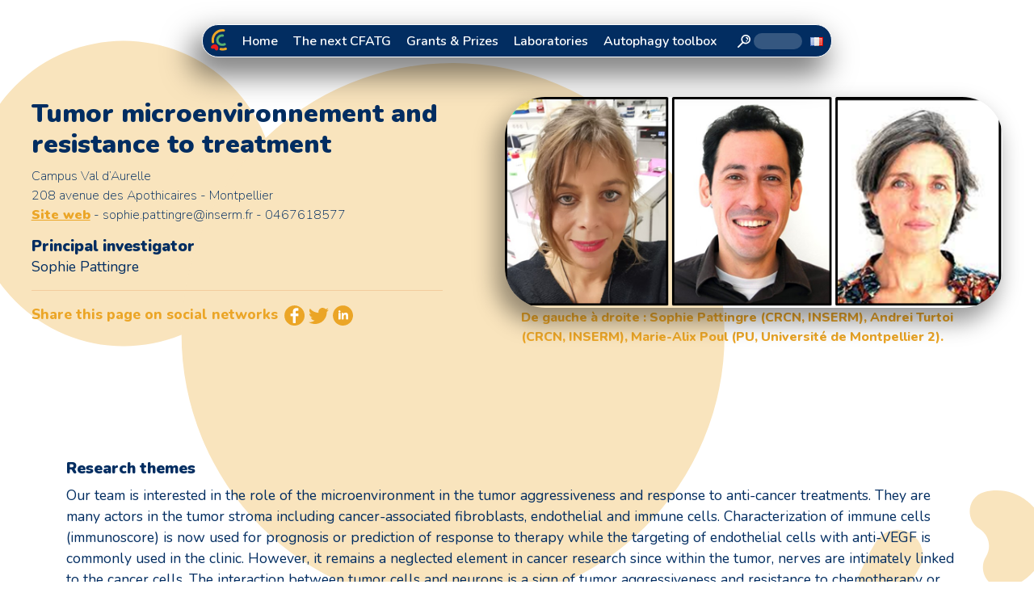

--- FILE ---
content_type: text/html; charset=UTF-8
request_url: https://cfatg.org/en/labos_autophagie/microenvironnement-tumoral-et-resistance-aux-traitements/
body_size: 26527
content:
<!DOCTYPE html>
<html lang="en-US" prefix="og: https://ogp.me/ns#" prefix="og:https://ogp.me/ns#">
<head>
  <meta charset="UTF-8">

  <meta name="viewport" content="width=device-width, initial-scale=1, shrink-to-fit=no"/>

  
      <meta property="og:url"                content="https://cfatg.org/en/labos_autophagie/microenvironnement-tumoral-et-resistance-aux-traitements" />
    <meta property="og:title"              content="Tumor microenvironnement and resistance to treatment" />
    <meta property="og:image"              content="120" />
    <meta property="og:description"        content="Institut de Recherche en Cancérologie de Montpellier (U1194) - Montpellier" />

    <meta name="twitter:card"         content="summary_large_image" />
    <meta name="twitter:site"         content="@CFATG" />
    <meta name="twitter:title"        content="Tumor microenvironnement and resistance to treatment" />
    <meta name="twitter:description"  content="Institut de Recherche en Cancérologie de Montpellier (U1194) - Montpellier" />
    <meta name="twitter:image"        content="120" />
<link rel="alternate" href="https://cfatg.org/en/labos_autophagie/microenvironnement-tumoral-et-resistance-aux-traitements/" hreflang="en" />
<link rel="alternate" href="https://cfatg.org/labos_autophagie/microenvironnement-tumoral-et-resistance-aux-traitements-2/" hreflang="fr" />

<!-- Search Engine Optimization by Rank Math - https://rankmath.com/ -->
<title>Tumor microenvironnement and resistance to treatment - CFATG</title>
<meta name="description" content="Institut de Recherche en Cancérologie de Montpellier (U1194) - Campus Val d’Aurelle 208 avenue des Apothicaires - Responsable : Sophie Pattingre"/>
<meta name="robots" content="follow, index, max-snippet:-1, max-video-preview:-1, max-image-preview:large"/>
<link rel="canonical" href="https://cfatg.org/en/labos_autophagie/microenvironnement-tumoral-et-resistance-aux-traitements/" />
<!-- /Rank Math WordPress SEO plugin -->

<link rel='dns-prefetch' href='//maps.googleapis.com' />
<link rel='dns-prefetch' href='//www.google.com' />
<link rel='dns-prefetch' href='//fonts.googleapis.com' />
<link rel="alternate" title="oEmbed (JSON)" type="application/json+oembed" href="https://cfatg.org/wp-json/oembed/1.0/embed?url=https%3A%2F%2Fcfatg.org%2Fen%2Flabos_autophagie%2Fmicroenvironnement-tumoral-et-resistance-aux-traitements%2F" />
<link rel="alternate" title="oEmbed (XML)" type="text/xml+oembed" href="https://cfatg.org/wp-json/oembed/1.0/embed?url=https%3A%2F%2Fcfatg.org%2Fen%2Flabos_autophagie%2Fmicroenvironnement-tumoral-et-resistance-aux-traitements%2F&#038;format=xml" />
<style id='wp-img-auto-sizes-contain-inline-css' type='text/css'>
img:is([sizes=auto i],[sizes^="auto," i]){contain-intrinsic-size:3000px 1500px}
/*# sourceURL=wp-img-auto-sizes-contain-inline-css */
</style>
<style id='wp-emoji-styles-inline-css' type='text/css'>

	img.wp-smiley, img.emoji {
		display: inline !important;
		border: none !important;
		box-shadow: none !important;
		height: 1em !important;
		width: 1em !important;
		margin: 0 0.07em !important;
		vertical-align: -0.1em !important;
		background: none !important;
		padding: 0 !important;
	}
/*# sourceURL=wp-emoji-styles-inline-css */
</style>
<style id='wp-block-library-inline-css' type='text/css'>
:root{--wp-block-synced-color:#7a00df;--wp-block-synced-color--rgb:122,0,223;--wp-bound-block-color:var(--wp-block-synced-color);--wp-editor-canvas-background:#ddd;--wp-admin-theme-color:#007cba;--wp-admin-theme-color--rgb:0,124,186;--wp-admin-theme-color-darker-10:#006ba1;--wp-admin-theme-color-darker-10--rgb:0,107,160.5;--wp-admin-theme-color-darker-20:#005a87;--wp-admin-theme-color-darker-20--rgb:0,90,135;--wp-admin-border-width-focus:2px}@media (min-resolution:192dpi){:root{--wp-admin-border-width-focus:1.5px}}.wp-element-button{cursor:pointer}:root .has-very-light-gray-background-color{background-color:#eee}:root .has-very-dark-gray-background-color{background-color:#313131}:root .has-very-light-gray-color{color:#eee}:root .has-very-dark-gray-color{color:#313131}:root .has-vivid-green-cyan-to-vivid-cyan-blue-gradient-background{background:linear-gradient(135deg,#00d084,#0693e3)}:root .has-purple-crush-gradient-background{background:linear-gradient(135deg,#34e2e4,#4721fb 50%,#ab1dfe)}:root .has-hazy-dawn-gradient-background{background:linear-gradient(135deg,#faaca8,#dad0ec)}:root .has-subdued-olive-gradient-background{background:linear-gradient(135deg,#fafae1,#67a671)}:root .has-atomic-cream-gradient-background{background:linear-gradient(135deg,#fdd79a,#004a59)}:root .has-nightshade-gradient-background{background:linear-gradient(135deg,#330968,#31cdcf)}:root .has-midnight-gradient-background{background:linear-gradient(135deg,#020381,#2874fc)}:root{--wp--preset--font-size--normal:16px;--wp--preset--font-size--huge:42px}.has-regular-font-size{font-size:1em}.has-larger-font-size{font-size:2.625em}.has-normal-font-size{font-size:var(--wp--preset--font-size--normal)}.has-huge-font-size{font-size:var(--wp--preset--font-size--huge)}.has-text-align-center{text-align:center}.has-text-align-left{text-align:left}.has-text-align-right{text-align:right}.has-fit-text{white-space:nowrap!important}#end-resizable-editor-section{display:none}.aligncenter{clear:both}.items-justified-left{justify-content:flex-start}.items-justified-center{justify-content:center}.items-justified-right{justify-content:flex-end}.items-justified-space-between{justify-content:space-between}.screen-reader-text{border:0;clip-path:inset(50%);height:1px;margin:-1px;overflow:hidden;padding:0;position:absolute;width:1px;word-wrap:normal!important}.screen-reader-text:focus{background-color:#ddd;clip-path:none;color:#444;display:block;font-size:1em;height:auto;left:5px;line-height:normal;padding:15px 23px 14px;text-decoration:none;top:5px;width:auto;z-index:100000}html :where(.has-border-color){border-style:solid}html :where([style*=border-top-color]){border-top-style:solid}html :where([style*=border-right-color]){border-right-style:solid}html :where([style*=border-bottom-color]){border-bottom-style:solid}html :where([style*=border-left-color]){border-left-style:solid}html :where([style*=border-width]){border-style:solid}html :where([style*=border-top-width]){border-top-style:solid}html :where([style*=border-right-width]){border-right-style:solid}html :where([style*=border-bottom-width]){border-bottom-style:solid}html :where([style*=border-left-width]){border-left-style:solid}html :where(img[class*=wp-image-]){height:auto;max-width:100%}:where(figure){margin:0 0 1em}html :where(.is-position-sticky){--wp-admin--admin-bar--position-offset:var(--wp-admin--admin-bar--height,0px)}@media screen and (max-width:600px){html :where(.is-position-sticky){--wp-admin--admin-bar--position-offset:0px}}

/*# sourceURL=wp-block-library-inline-css */
</style><style id='global-styles-inline-css' type='text/css'>
:root{--wp--preset--aspect-ratio--square: 1;--wp--preset--aspect-ratio--4-3: 4/3;--wp--preset--aspect-ratio--3-4: 3/4;--wp--preset--aspect-ratio--3-2: 3/2;--wp--preset--aspect-ratio--2-3: 2/3;--wp--preset--aspect-ratio--16-9: 16/9;--wp--preset--aspect-ratio--9-16: 9/16;--wp--preset--color--black: #000000;--wp--preset--color--cyan-bluish-gray: #abb8c3;--wp--preset--color--white: #ffffff;--wp--preset--color--pale-pink: #f78da7;--wp--preset--color--vivid-red: #cf2e2e;--wp--preset--color--luminous-vivid-orange: #ff6900;--wp--preset--color--luminous-vivid-amber: #fcb900;--wp--preset--color--light-green-cyan: #7bdcb5;--wp--preset--color--vivid-green-cyan: #00d084;--wp--preset--color--pale-cyan-blue: #8ed1fc;--wp--preset--color--vivid-cyan-blue: #0693e3;--wp--preset--color--vivid-purple: #9b51e0;--wp--preset--gradient--vivid-cyan-blue-to-vivid-purple: linear-gradient(135deg,rgb(6,147,227) 0%,rgb(155,81,224) 100%);--wp--preset--gradient--light-green-cyan-to-vivid-green-cyan: linear-gradient(135deg,rgb(122,220,180) 0%,rgb(0,208,130) 100%);--wp--preset--gradient--luminous-vivid-amber-to-luminous-vivid-orange: linear-gradient(135deg,rgb(252,185,0) 0%,rgb(255,105,0) 100%);--wp--preset--gradient--luminous-vivid-orange-to-vivid-red: linear-gradient(135deg,rgb(255,105,0) 0%,rgb(207,46,46) 100%);--wp--preset--gradient--very-light-gray-to-cyan-bluish-gray: linear-gradient(135deg,rgb(238,238,238) 0%,rgb(169,184,195) 100%);--wp--preset--gradient--cool-to-warm-spectrum: linear-gradient(135deg,rgb(74,234,220) 0%,rgb(151,120,209) 20%,rgb(207,42,186) 40%,rgb(238,44,130) 60%,rgb(251,105,98) 80%,rgb(254,248,76) 100%);--wp--preset--gradient--blush-light-purple: linear-gradient(135deg,rgb(255,206,236) 0%,rgb(152,150,240) 100%);--wp--preset--gradient--blush-bordeaux: linear-gradient(135deg,rgb(254,205,165) 0%,rgb(254,45,45) 50%,rgb(107,0,62) 100%);--wp--preset--gradient--luminous-dusk: linear-gradient(135deg,rgb(255,203,112) 0%,rgb(199,81,192) 50%,rgb(65,88,208) 100%);--wp--preset--gradient--pale-ocean: linear-gradient(135deg,rgb(255,245,203) 0%,rgb(182,227,212) 50%,rgb(51,167,181) 100%);--wp--preset--gradient--electric-grass: linear-gradient(135deg,rgb(202,248,128) 0%,rgb(113,206,126) 100%);--wp--preset--gradient--midnight: linear-gradient(135deg,rgb(2,3,129) 0%,rgb(40,116,252) 100%);--wp--preset--font-size--small: 13px;--wp--preset--font-size--medium: 20px;--wp--preset--font-size--large: 36px;--wp--preset--font-size--x-large: 42px;--wp--preset--spacing--20: 0.44rem;--wp--preset--spacing--30: 0.67rem;--wp--preset--spacing--40: 1rem;--wp--preset--spacing--50: 1.5rem;--wp--preset--spacing--60: 2.25rem;--wp--preset--spacing--70: 3.38rem;--wp--preset--spacing--80: 5.06rem;--wp--preset--shadow--natural: 6px 6px 9px rgba(0, 0, 0, 0.2);--wp--preset--shadow--deep: 12px 12px 50px rgba(0, 0, 0, 0.4);--wp--preset--shadow--sharp: 6px 6px 0px rgba(0, 0, 0, 0.2);--wp--preset--shadow--outlined: 6px 6px 0px -3px rgb(255, 255, 255), 6px 6px rgb(0, 0, 0);--wp--preset--shadow--crisp: 6px 6px 0px rgb(0, 0, 0);}:where(.is-layout-flex){gap: 0.5em;}:where(.is-layout-grid){gap: 0.5em;}body .is-layout-flex{display: flex;}.is-layout-flex{flex-wrap: wrap;align-items: center;}.is-layout-flex > :is(*, div){margin: 0;}body .is-layout-grid{display: grid;}.is-layout-grid > :is(*, div){margin: 0;}:where(.wp-block-columns.is-layout-flex){gap: 2em;}:where(.wp-block-columns.is-layout-grid){gap: 2em;}:where(.wp-block-post-template.is-layout-flex){gap: 1.25em;}:where(.wp-block-post-template.is-layout-grid){gap: 1.25em;}.has-black-color{color: var(--wp--preset--color--black) !important;}.has-cyan-bluish-gray-color{color: var(--wp--preset--color--cyan-bluish-gray) !important;}.has-white-color{color: var(--wp--preset--color--white) !important;}.has-pale-pink-color{color: var(--wp--preset--color--pale-pink) !important;}.has-vivid-red-color{color: var(--wp--preset--color--vivid-red) !important;}.has-luminous-vivid-orange-color{color: var(--wp--preset--color--luminous-vivid-orange) !important;}.has-luminous-vivid-amber-color{color: var(--wp--preset--color--luminous-vivid-amber) !important;}.has-light-green-cyan-color{color: var(--wp--preset--color--light-green-cyan) !important;}.has-vivid-green-cyan-color{color: var(--wp--preset--color--vivid-green-cyan) !important;}.has-pale-cyan-blue-color{color: var(--wp--preset--color--pale-cyan-blue) !important;}.has-vivid-cyan-blue-color{color: var(--wp--preset--color--vivid-cyan-blue) !important;}.has-vivid-purple-color{color: var(--wp--preset--color--vivid-purple) !important;}.has-black-background-color{background-color: var(--wp--preset--color--black) !important;}.has-cyan-bluish-gray-background-color{background-color: var(--wp--preset--color--cyan-bluish-gray) !important;}.has-white-background-color{background-color: var(--wp--preset--color--white) !important;}.has-pale-pink-background-color{background-color: var(--wp--preset--color--pale-pink) !important;}.has-vivid-red-background-color{background-color: var(--wp--preset--color--vivid-red) !important;}.has-luminous-vivid-orange-background-color{background-color: var(--wp--preset--color--luminous-vivid-orange) !important;}.has-luminous-vivid-amber-background-color{background-color: var(--wp--preset--color--luminous-vivid-amber) !important;}.has-light-green-cyan-background-color{background-color: var(--wp--preset--color--light-green-cyan) !important;}.has-vivid-green-cyan-background-color{background-color: var(--wp--preset--color--vivid-green-cyan) !important;}.has-pale-cyan-blue-background-color{background-color: var(--wp--preset--color--pale-cyan-blue) !important;}.has-vivid-cyan-blue-background-color{background-color: var(--wp--preset--color--vivid-cyan-blue) !important;}.has-vivid-purple-background-color{background-color: var(--wp--preset--color--vivid-purple) !important;}.has-black-border-color{border-color: var(--wp--preset--color--black) !important;}.has-cyan-bluish-gray-border-color{border-color: var(--wp--preset--color--cyan-bluish-gray) !important;}.has-white-border-color{border-color: var(--wp--preset--color--white) !important;}.has-pale-pink-border-color{border-color: var(--wp--preset--color--pale-pink) !important;}.has-vivid-red-border-color{border-color: var(--wp--preset--color--vivid-red) !important;}.has-luminous-vivid-orange-border-color{border-color: var(--wp--preset--color--luminous-vivid-orange) !important;}.has-luminous-vivid-amber-border-color{border-color: var(--wp--preset--color--luminous-vivid-amber) !important;}.has-light-green-cyan-border-color{border-color: var(--wp--preset--color--light-green-cyan) !important;}.has-vivid-green-cyan-border-color{border-color: var(--wp--preset--color--vivid-green-cyan) !important;}.has-pale-cyan-blue-border-color{border-color: var(--wp--preset--color--pale-cyan-blue) !important;}.has-vivid-cyan-blue-border-color{border-color: var(--wp--preset--color--vivid-cyan-blue) !important;}.has-vivid-purple-border-color{border-color: var(--wp--preset--color--vivid-purple) !important;}.has-vivid-cyan-blue-to-vivid-purple-gradient-background{background: var(--wp--preset--gradient--vivid-cyan-blue-to-vivid-purple) !important;}.has-light-green-cyan-to-vivid-green-cyan-gradient-background{background: var(--wp--preset--gradient--light-green-cyan-to-vivid-green-cyan) !important;}.has-luminous-vivid-amber-to-luminous-vivid-orange-gradient-background{background: var(--wp--preset--gradient--luminous-vivid-amber-to-luminous-vivid-orange) !important;}.has-luminous-vivid-orange-to-vivid-red-gradient-background{background: var(--wp--preset--gradient--luminous-vivid-orange-to-vivid-red) !important;}.has-very-light-gray-to-cyan-bluish-gray-gradient-background{background: var(--wp--preset--gradient--very-light-gray-to-cyan-bluish-gray) !important;}.has-cool-to-warm-spectrum-gradient-background{background: var(--wp--preset--gradient--cool-to-warm-spectrum) !important;}.has-blush-light-purple-gradient-background{background: var(--wp--preset--gradient--blush-light-purple) !important;}.has-blush-bordeaux-gradient-background{background: var(--wp--preset--gradient--blush-bordeaux) !important;}.has-luminous-dusk-gradient-background{background: var(--wp--preset--gradient--luminous-dusk) !important;}.has-pale-ocean-gradient-background{background: var(--wp--preset--gradient--pale-ocean) !important;}.has-electric-grass-gradient-background{background: var(--wp--preset--gradient--electric-grass) !important;}.has-midnight-gradient-background{background: var(--wp--preset--gradient--midnight) !important;}.has-small-font-size{font-size: var(--wp--preset--font-size--small) !important;}.has-medium-font-size{font-size: var(--wp--preset--font-size--medium) !important;}.has-large-font-size{font-size: var(--wp--preset--font-size--large) !important;}.has-x-large-font-size{font-size: var(--wp--preset--font-size--x-large) !important;}
/*# sourceURL=global-styles-inline-css */
</style>

<style id='classic-theme-styles-inline-css' type='text/css'>
/*! This file is auto-generated */
.wp-block-button__link{color:#fff;background-color:#32373c;border-radius:9999px;box-shadow:none;text-decoration:none;padding:calc(.667em + 2px) calc(1.333em + 2px);font-size:1.125em}.wp-block-file__button{background:#32373c;color:#fff;text-decoration:none}
/*# sourceURL=/wp-includes/css/classic-themes.min.css */
</style>
<link rel='stylesheet' id='Reset Bootstrap-css' href='https://cfatg.org/wp-content/themes/my_theme/my_bootstrap/bootstrap-reboot.css?ver=71812cd043791c00b28911f03ba6297d' type='text/css' media='all' />
<link rel='stylesheet' id='My Bootstrap-css' href='https://cfatg.org/wp-content/themes/my_theme/my_bootstrap/bootstrap-grid.css?ver=71812cd043791c00b28911f03ba6297d' type='text/css' media='all' />
<link rel='stylesheet' id='GoogleFonts-css' href='https://fonts.googleapis.com/css2?family=Nunito%3Aital%2Cwght%400%2C200%3B0%2C300%3B0%2C400%3B0%2C500%3B0%2C600%3B0%2C700%3B0%2C800%3B0%2C900%3B0%2C1000%3B1%2C200%3B1%2C300%3B1%2C400%3B1%2C500%3B1%2C600%3B1%2C700%3B1%2C800%3B1%2C900%3B1%2C1000&#038;display=swap&#038;ver=71812cd043791c00b28911f03ba6297d' type='text/css' media='all' />
<link rel='stylesheet' id='my_css-css' href='https://cfatg.org/wp-content/themes/my_theme/style.css?ver=1.8' type='text/css' media='all' />
<link rel='stylesheet' id='dashicons-css' href='https://cfatg.org/wp-includes/css/dashicons.min.css?ver=71812cd043791c00b28911f03ba6297d' type='text/css' media='all' />
<script type="text/javascript" src="https://cfatg.org/wp-includes/js/jquery/jquery.min.js?ver=3.7.1" id="jquery-core-js"></script>
<script type="text/javascript" src="https://cfatg.org/wp-includes/js/jquery/jquery-migrate.min.js?ver=3.4.1" id="jquery-migrate-js"></script>
<link rel="https://api.w.org/" href="https://cfatg.org/wp-json/" /><link rel="EditURI" type="application/rsd+xml" title="RSD" href="https://cfatg.org/xmlrpc.php?rsd" />

<link rel='shortlink' href='https://cfatg.org/?p=122' />
<script type="text/javascript">
(function(url){
	if(/(?:Chrome\/26\.0\.1410\.63 Safari\/537\.31|WordfenceTestMonBot)/.test(navigator.userAgent)){ return; }
	var addEvent = function(evt, handler) {
		if (window.addEventListener) {
			document.addEventListener(evt, handler, false);
		} else if (window.attachEvent) {
			document.attachEvent('on' + evt, handler);
		}
	};
	var removeEvent = function(evt, handler) {
		if (window.removeEventListener) {
			document.removeEventListener(evt, handler, false);
		} else if (window.detachEvent) {
			document.detachEvent('on' + evt, handler);
		}
	};
	var evts = 'contextmenu dblclick drag dragend dragenter dragleave dragover dragstart drop keydown keypress keyup mousedown mousemove mouseout mouseover mouseup mousewheel scroll'.split(' ');
	var logHuman = function() {
		if (window.wfLogHumanRan) { return; }
		window.wfLogHumanRan = true;
		var wfscr = document.createElement('script');
		wfscr.type = 'text/javascript';
		wfscr.async = true;
		wfscr.src = url + '&r=' + Math.random();
		(document.getElementsByTagName('head')[0]||document.getElementsByTagName('body')[0]).appendChild(wfscr);
		for (var i = 0; i < evts.length; i++) {
			removeEvent(evts[i], logHuman);
		}
	};
	for (var i = 0; i < evts.length; i++) {
		addEvent(evts[i], logHuman);
	}
})('//cfatg.org/?wordfence_lh=1&hid=C0A9B7336A3AB4D483EDD830F2BAC650');
</script>  <script async src="https://www.googletagmanager.com/gtag/js?id=G-4934MGP6LL"></script>
  <script>
    window.dataLayer = window.dataLayer || [];
    function gtag(){dataLayer.push(arguments);}
    gtag('js', new Date());

    gtag('config', 'G-4934MGP6LL');
  </script>
  <link rel="icon" href="https://cfatg.org/wp-content/uploads/2023/01/cropped-sigle-cfatg-bl-32x32.png" sizes="32x32" />
<link rel="icon" href="https://cfatg.org/wp-content/uploads/2023/01/cropped-sigle-cfatg-bl-192x192.png" sizes="192x192" />
<link rel="apple-touch-icon" href="https://cfatg.org/wp-content/uploads/2023/01/cropped-sigle-cfatg-bl-180x180.png" />
<meta name="msapplication-TileImage" content="https://cfatg.org/wp-content/uploads/2023/01/cropped-sigle-cfatg-bl-270x270.png" />
</head>

<body class="wp-singular labos_autophagie-template-default single single-labos_autophagie postid-122 wp-theme-my_theme">
    


<!-- FRONT-PAGE -->

      <header id="header">
         <!-- menu principal -->
<div id="menu-principal">

    <ul id="menu-menu-1-en" class="mshadow-veryhigh"><li id="menu-item-1114" class="menu-item menu-item-type-post_type menu-item-object-page menu-item-home menu-item-1114"><a href="https://cfatg.org/en/">Home</a></li>
<li id="menu-item-3576" class="menu-item menu-item-type-post_type menu-item-object-prochain_cfatg menu-item-3576"><a href="https://cfatg.org/en/prochain_cfatg/cfatg-2026-2/">The next CFATG</a></li>
<li id="menu-item-2421" class="menu-item menu-item-type-post_type_archive menu-item-object-bourses menu-item-2421"><a href="https://cfatg.org/en/bourses/">Grants &#038; Prizes</a></li>
<li id="menu-item-1115" class="menu-item menu-item-type-post_type_archive menu-item-object-labos_autophagie menu-item-1115"><a href="https://cfatg.org/en/labos_autophagie/">Laboratories</a></li>
<li id="menu-item-2215" class="menu-item menu-item-type-post_type_archive menu-item-object-boite_outils menu-item-2215"><a href="https://cfatg.org/en/boite_outils/">Autophagy toolbox</a></li>
<li class="search">    <svg class="icon-loupe" xmlns="http://www.w3.org/2000/svg" viewBox="0 0 99.25 100"><g id="a">
      <g><path d="M99.25,37.42c-.13,1.13-.23,2.26-.41,3.38-1.69,10.53-7.01,18.78-15.83,24.7-7.48,5.02-15.78,6.81-24.71,5.59-5.34-.73-10.24-2.59-14.68-5.66-.44-.3-.66-.28-1.04,.1-10.85,10.87-21.72,21.72-32.58,32.58-1.85,1.85-4.42,2.4-6.63,1.42-3.52-1.55-4.52-6.07-1.86-8.85,2.92-3.06,5.96-6.01,8.95-9,8-8,16-15.99,24-23.99,.11-.11,.22-.24,.36-.38-.34-.48-.68-.93-1-1.4-3.21-4.71-5.08-9.92-5.77-15.57-.98-8.04,.41-15.65,4.57-22.61C38.54,7.84,47.28,2.03,58.71,.33,59.64,.19,60.57,.11,61.5,0c1.25,0,2.5,0,3.75,0,.14,.03,.28,.08,.43,.09,7.24,.48,13.78,2.9,19.51,7.34,7.57,5.86,12.17,13.53,13.65,23.02,.17,1.1,.27,2.22,.41,3.33v3.64Zm-61.68-1.81c-.02,14.11,11.63,25.77,25.79,25.82,14.08,.05,25.8-11.61,25.84-25.71,.04-14.18-11.6-25.87-25.76-25.89-14.18-.02-25.85,11.62-25.87,25.79Z" style="fill:#fff;"/><path d="M82.3,34.19c-.07,.76-.11,1.6-.25,2.43-.4,2.44-2.39,4.06-4.85,4.01-2.47-.05-4.56-1.82-4.89-4.18-.07-.47-.08-.96-.02-1.42,.26-2.15-.51-3.93-1.97-5.46-1.12-1.17-2.46-2.04-3.86-2.81-1.85-1.02-2.84-3.04-2.54-5.16,.28-1.98,1.85-3.69,3.81-4.12,.9-.2,1.82-.16,2.65,.22,5.86,2.67,10.05,6.82,11.58,13.28,.08,.34,.14,.68,.17,1.03,.07,.69,.11,1.39,.17,2.18Z" style="fill:#fff;"/><path d="M74.56,48.02c-.04,2.7-2.28,4.77-5.13,4.72-2.74-.04-4.95-2.23-4.9-4.85,.05-2.78,2.37-5.01,5.14-4.96,2.72,.05,4.93,2.35,4.89,5.09Z" style="fill:#fff;"/></g></g><g id="b"/><g id="c"/><g id="d"/><g id="e"/><g id="f"/><g id="g"/><g id="h"/>
    </svg>



<form class="recherche-menu" action="https://cfatg.org/en/" method="get">

    <input class="recherche-menu-input" type="text" name="s" id="search" value="" />

</form>
</li>	<li class="lang-item lang-item-6 lang-item-fr lang-item-first"><a  lang="fr-FR" hreflang="fr-FR" href="https://cfatg.org/labos_autophagie/microenvironnement-tumoral-et-resistance-aux-traitements-2/"><img src="[data-uri]" alt="Français" width="16" height="11" style="width: 16px; height: 11px;" /></a></li>
</ul>
</div>



<!-- menu mobile -->
<nav id="menu-mobile-2">
    <div class="dropdown">
    <button onclick="myFunction()" class="dropbtn mshadow-veryhigh">Menu</button>
    <div id="myDropdown" class="dropdown-content mshadow-veryhigh">
        <ul id="menu-menu-1-en-1" class="menu"><li class="menu-item menu-item-type-post_type menu-item-object-page menu-item-home menu-item-1114"><a href="https://cfatg.org/en/">Home</a></li>
<li class="menu-item menu-item-type-post_type menu-item-object-prochain_cfatg menu-item-3576"><a href="https://cfatg.org/en/prochain_cfatg/cfatg-2026-2/">The next CFATG</a></li>
<li class="menu-item menu-item-type-post_type_archive menu-item-object-bourses menu-item-2421"><a href="https://cfatg.org/en/bourses/">Grants &#038; Prizes</a></li>
<li class="menu-item menu-item-type-post_type_archive menu-item-object-labos_autophagie menu-item-1115"><a href="https://cfatg.org/en/labos_autophagie/">Laboratories</a></li>
<li class="menu-item menu-item-type-post_type_archive menu-item-object-boite_outils menu-item-2215"><a href="https://cfatg.org/en/boite_outils/">Autophagy toolbox</a></li>
<li class="search">    <svg class="icon-loupe" xmlns="http://www.w3.org/2000/svg" viewBox="0 0 99.25 100"><g id="a">
      <g><path d="M99.25,37.42c-.13,1.13-.23,2.26-.41,3.38-1.69,10.53-7.01,18.78-15.83,24.7-7.48,5.02-15.78,6.81-24.71,5.59-5.34-.73-10.24-2.59-14.68-5.66-.44-.3-.66-.28-1.04,.1-10.85,10.87-21.72,21.72-32.58,32.58-1.85,1.85-4.42,2.4-6.63,1.42-3.52-1.55-4.52-6.07-1.86-8.85,2.92-3.06,5.96-6.01,8.95-9,8-8,16-15.99,24-23.99,.11-.11,.22-.24,.36-.38-.34-.48-.68-.93-1-1.4-3.21-4.71-5.08-9.92-5.77-15.57-.98-8.04,.41-15.65,4.57-22.61C38.54,7.84,47.28,2.03,58.71,.33,59.64,.19,60.57,.11,61.5,0c1.25,0,2.5,0,3.75,0,.14,.03,.28,.08,.43,.09,7.24,.48,13.78,2.9,19.51,7.34,7.57,5.86,12.17,13.53,13.65,23.02,.17,1.1,.27,2.22,.41,3.33v3.64Zm-61.68-1.81c-.02,14.11,11.63,25.77,25.79,25.82,14.08,.05,25.8-11.61,25.84-25.71,.04-14.18-11.6-25.87-25.76-25.89-14.18-.02-25.85,11.62-25.87,25.79Z" style="fill:#fff;"/><path d="M82.3,34.19c-.07,.76-.11,1.6-.25,2.43-.4,2.44-2.39,4.06-4.85,4.01-2.47-.05-4.56-1.82-4.89-4.18-.07-.47-.08-.96-.02-1.42,.26-2.15-.51-3.93-1.97-5.46-1.12-1.17-2.46-2.04-3.86-2.81-1.85-1.02-2.84-3.04-2.54-5.16,.28-1.98,1.85-3.69,3.81-4.12,.9-.2,1.82-.16,2.65,.22,5.86,2.67,10.05,6.82,11.58,13.28,.08,.34,.14,.68,.17,1.03,.07,.69,.11,1.39,.17,2.18Z" style="fill:#fff;"/><path d="M74.56,48.02c-.04,2.7-2.28,4.77-5.13,4.72-2.74-.04-4.95-2.23-4.9-4.85,.05-2.78,2.37-5.01,5.14-4.96,2.72,.05,4.93,2.35,4.89,5.09Z" style="fill:#fff;"/></g></g><g id="b"/><g id="c"/><g id="d"/><g id="e"/><g id="f"/><g id="g"/><g id="h"/>
    </svg>



<form class="recherche-menu" action="https://cfatg.org/en/" method="get">

    <input class="recherche-menu-input" type="text" name="s" id="search" value="" />

</form>
</li>	<li class="lang-item lang-item-6 lang-item-fr lang-item-first"><a  lang="fr-FR" hreflang="fr-FR" href="https://cfatg.org/labos_autophagie/microenvironnement-tumoral-et-resistance-aux-traitements-2/"><img src="[data-uri]" alt="Français" width="16" height="11" style="width: 16px; height: 11px;" /></a></li>
</ul>    </div>
    </div>
</nav>
      </header>

      <main id="main">



<!-- HEADER -->
<div class="container-fluid tplbox-header-single-nosidebar">
   <div class="row justify-content-around align-items-center">

      <div class="col col-lg-5">
         <h1 class="titre-single">Tumor microenvironnement and resistance to treatment</h1>
         <address>
            Campus Val d’Aurelle<br />
208 avenue des Apothicaires - Montpellier<br>
              <a href="https://www.ircm.fr/index.php?pagendx=1146">Site web</a> -
              sophie.pattingre@inserm.fr - 0467618577                              <h2 class="titre2-single mt-3 mb-0">Principal investigator</h2>
                <p>Sophie Pattingre</p>
                       </address>
         <hr>
         
<div class="social-network d-flex flex-column flex-lg-row align-items-baseline mb-4">
    <p class="me-2 mb-0">Share this page on social networks</p>
    <div>
        <a href="https://www.facebook.com/sharer/sharer.php?u=https%3A//cfatg.org/en/labos_autophagie/microenvironnement-tumoral-et-resistance-aux-traitements/" target="_blank">
            <svg xmlns="http://www.w3.org/2000/svg" viewBox="0 0 100 100">
              <g id="a"><g><path d="M99.44,41.79c-2.81-15.19-10.85-26.85-24.14-34.63C57.19-3.44,34.81-1.58,18.63,11.76,8.37,20.22,2.19,31.14,.8,44.41c-1.98,18.81,4.73,34.15,19.59,45.78,7.57,5.92,16.34,9.07,25.94,9.84,.28,.02,.56,.11,.84,.17h6.24c1.86-.26,3.73-.43,5.57-.78,14.02-2.61,25.01-9.89,32.96-21.69,4.8-7.11,7.44-15.01,8.09-23.56,.02-.26,.11-.51,.16-.76v-6.24c-.24-1.79-.42-3.6-.75-5.38Zm-30.14-16.05c-.41,.02-.79,.05-1.16,.06-2.44,.04-4.88-.02-7.31,.13-2.89,.18-4.52,1.62-4.7,4.48-.21,3.29-.05,6.61-.05,10.04h12.71v13.04h-12.82v33.39h-13.46V53.48h-11.22v-12.96h11.21v-1.25c.06-3.7-.09-7.42,.2-11.1,.67-8.45,6.51-14.05,15.03-14.47,3.82-.18,7.65-.03,11.57-.03v12.07Z" style="fill:#eba526;"/><path d="M56.13,30.41c-.21,3.29-.05,6.61-.05,10.04h12.71v13.04h-12.82v33.39h-13.46V53.48h-11.22v-12.96h11.21v-1.25c.06-3.7-.09-7.42,.2-11.1,.67-8.45,6.51-14.05,15.03-14.47,3.82-.18,7.65-.03,11.57-.03v12.07c-.41,.02-.79,.05-1.16,.06-2.44,.04-4.88-.02-7.31,.13-2.89,.18-4.52,1.62-4.7,4.48Z" style="fill:#fff;"/></g></g><g id="b"/><g id="c"/><g id="d"/><g id="e"/><g id="f"/><g id="g"/><g id="h"/>
            </svg>
        </a>
        <a href="https://twitter.com/intent/tweet?text=https%3A//cfatg.org/en/labos_autophagie/microenvironnement-tumoral-et-resistance-aux-traitements/" target="_blank">
          <svg xmlns="http://www.w3.org/2000/svg" viewBox="0 0 122.39 100"><g id="a">
            <g><path d="M122.27,12.31c-2.97,4.59-6.72,8.44-11.07,11.72-.86,.65-1.14,1.29-1.11,2.39,.3,11.66-2.24,22.72-7.27,33.21-6.02,12.54-14.78,22.69-26.64,30.04-8.42,5.22-17.59,8.32-27.4,9.64-6.91,.93-13.82,.94-20.71-.05-9.99-1.44-19.28-4.83-27.82-10.24-.06-.04-.1-.11-.25-.28,13.58,1.24,25.79-2.09,36.84-10.39-11.51-1.02-19.18-6.82-23.5-17.57,3.85,.42,7.44,.54,11.15-.51-14.55-3.61-20.39-16.5-19.76-24.95,3.42,1.71,6.95,2.86,11.11,2.95-5.5-4.01-9.01-9.04-10.43-15.43-1.41-6.36-.41-12.36,2.79-18.15,13.64,16.06,30.85,24.91,51.95,26.35-.14-1.64-.43-3.16-.48-4.7-.41-12.45,7.77-23.22,19.92-25.74,8.52-1.77,16.11,.42,22.52,6.36,.89,.82,1.61,.97,2.73,.7,4.61-1.13,9.01-2.76,13.16-5.07,.31-.17,.63-.32,1.19-.59-1.94,5.87-5.47,10.19-10.35,13.56,1.53,.05,3-.29,4.46-.64,1.47-.36,2.94-.75,4.39-1.2,1.49-.47,2.94-1.03,4.41-1.56,.05,.06,.1,.12,.16,.18Z" style="fill:#eba526;"/><path d="M122.11,12.14l.28-.04-.12,.22c-.06-.05-.11-.11-.16-.18Z" style="fill:#eba526;"/></g></g><g id="b"/><g id="c"/><g id="d"/><g id="e"/><g id="f"/><g id="g"/><g id="h"/>
          </svg>
        </a>

        <a href="https://www.linkedin.com/shareArticle?mini=true&url=https%3A//cfatg.org/en/labos_autophagie/microenvironnement-tumoral-et-resistance-aux-traitements/" target="_blank">
          <svg xmlns="http://www.w3.org/2000/svg" viewBox="0 0 100 100">
            <g id="a"><g><path d="M65.02,2.78c-4.87-1.52-9.86-2.32-14.93-2.29C27.59,.63,8.99,15.13,2.59,35.39c-1.3,4.13-2.07,8.36-2.19,12.69,0,.48-.13,.96-.21,1.43v1.56c.08,.48,.2,.95,.21,1.43,.29,7.99,2.42,15.47,6.43,22.37,7.54,12.95,18.71,21.02,33.36,24.2,2.51,.54,5.13,.61,7.7,.91,.48,.06,.95,.14,1.43,.22h1.56c.47-.08,.95-.2,1.43-.21,7.89-.28,15.3-2.36,22.12-6.29,13.11-7.55,21.39-18.76,24.45-33.55,5.16-24.91-9.61-49.74-33.86-57.37ZM32.97,25.27c2.66,0,4.73,2.08,4.72,4.75,0,2.67-2.06,4.75-4.73,4.75-2.71,.01-4.78-2.08-4.77-4.8,.01-2.65,2.1-4.71,4.78-4.7Zm3.43,43.81c-2.43,0-4.87-.02-7.3,.01-.66,0-.92-.18-.92-.88,.02-9.87,.01-19.74,.04-29.6,0-.29,.3-.82,.47-.83,2.98-.05,5.96-.03,9.01-.03,.04,.5,.1,.91,.1,1.33,.01,9.54,.01,19.08,.01,28.62,0,1.37-.01,1.38-1.41,1.38Zm38.81-1.42q0,1.41-1.46,1.41c-2.37,0-4.74-.03-7.11,.02-.83,.02-1.04-.27-1.04-1.06,.03-5.39,.03-10.78,0-16.18,0-.9-.13-1.8-.31-2.69-.67-3.39-3.28-4.63-6.53-3.74-3.36,.92-5.35,3.61-5.36,7.21-.03,4.88,0,9.75,0,14.62,0,2.26,.03,1.8-1.83,1.82-2.27,.03-4.54,0-6.82,.02-.68,.01-.97-.14-.97-.91,.02-9.91,.02-19.81,0-29.72,0-.67,.2-.91,.89-.91,2.6,.03,5.19,.03,7.79,0,.67,0,.95,.23,.94,.9-.02,.97-.01,1.94-.01,3.21,1.82-2.01,3.72-3.38,6.01-4.15,2.47-.84,4.98-1.17,7.57-.67,4.09,.79,6.22,3.57,7.36,7.33,.78,2.61,.86,5.31,.88,8,.03,5.16,0,10.33,0,15.49Z" style="fill:#eba526;"/><path d="M75.21,67.66q0,1.41-1.46,1.41c-2.37,0-4.74-.03-7.11,.02-.83,.02-1.04-.27-1.04-1.06,.03-5.39,.03-10.78,0-16.18,0-.9-.13-1.8-.31-2.69-.67-3.39-3.28-4.63-6.53-3.74-3.36,.92-5.35,3.61-5.36,7.21-.03,4.88,0,9.75,0,14.62,0,2.26,.03,1.8-1.83,1.82-2.27,.03-4.54,0-6.82,.02-.68,.01-.97-.14-.97-.91,.02-9.91,.02-19.81,0-29.72,0-.67,.2-.91,.89-.91,2.6,.03,5.19,.03,7.79,0,.67,0,.95,.23,.94,.9-.02,.97-.01,1.94-.01,3.21,1.82-2.01,3.72-3.38,6.01-4.15,2.47-.84,4.98-1.17,7.57-.67,4.09,.79,6.22,3.57,7.36,7.33,.78,2.61,.86,5.31,.88,8,.03,5.16,0,10.33,0,15.49Z" style="fill:#fff;"/><path d="M37.81,67.7c0,1.37-.01,1.38-1.41,1.38-2.43,0-4.87-.02-7.3,.01-.66,0-.92-.18-.92-.88,.02-9.87,.01-19.74,.04-29.6,0-.29,.3-.82,.47-.83,2.98-.05,5.96-.03,9.01-.03,.04,.5,.1,.91,.1,1.33,.01,9.54,.01,19.08,.01,28.62Z" style="fill:#fff;"/><path d="M37.69,30.02c0,2.67-2.06,4.75-4.73,4.75-2.71,.01-4.78-2.08-4.77-4.8,.01-2.65,2.1-4.71,4.78-4.7,2.66,0,4.73,2.08,4.72,4.75Z" style="fill:#fff;"/></g></g><g id="b"/><g id="c"/><g id="d"/><g id="e"/><g id="f"/><g id="g"/><g id="h"/>
          </svg>
        </a>
    </div>
</div>
      </div>

      <div class="col col-12 col-lg-6">
          <img width="658" height="279" src="https://cfatg.org/wp-content/uploads/2022/12/Team-Oct-2021.png" class="img-single-header mshadow-high mradius-50" alt="" decoding="async" fetchpriority="high" srcset="https://cfatg.org/wp-content/uploads/2022/12/Team-Oct-2021.png 658w, https://cfatg.org/wp-content/uploads/2022/12/Team-Oct-2021-300x127.png 300w" sizes="(max-width: 658px) 100vw, 658px" />         <figcaption class="">De gauche à droite : Sophie Pattingre (CRCN, INSERM), Andrei Turtoi (CRCN, INSERM), Marie-Alix Poul (PU, Université de Montpellier 2).</figcaption>
      </div>

   </div>
</div>




<!-- CONTENT -->
<div class="container tplbox-content-single-nosidebar">
         <h2 class="titre2-single">Research themes</h2>

      <p>Our team is interested in the role of the microenvironment in the tumor aggressiveness and response to anti-cancer treatments. They are many actors in the tumor stroma including cancer-associated fibroblasts, endothelial and immune cells. Characterization of immune cells (immunoscore) is now used for prognosis or prediction of response to therapy while the targeting of endothelial cells with anti-VEGF is commonly used in the clinic. However, it remains a neglected element in cancer research since within the tumor, nerves are intimately linked to the cancer cells. The interaction between tumor cells and neurons is a sign of tumor aggressiveness and resistance to chemotherapy or radiotherapy. Their presence within the tumor is a diagnostic element used routinely by pathologists. Thanks to a close collaboration with the Pathology Department of the Cancer Institute of Montpellier (ICM), we are studying the role of autophagy in the interaction between cancer cells and neurons in order to understand the mechanics of this interaction and its role in the response to radiotherapy in colorectal cancer.<br />
In parallel to these translational studies, we are studying the mechanism of mitophagy regulation in cancer cells. We have shown that the co-chaperone BAG6 is essential for mitophagy. We determined the mechanism and showed that (1) BAG6 induces mitochondrial fission, a prerequisite for mitophagy, (2) BAG6 stimulates the PINK1/PARKIN pathway and finally (3) via an LIR domain, the interaction between BAG6 and LC3 is essential for mitophagy, suggesting that BAG6 is a novel receptor for selective autophagy (Ragimbeau et, 2021).</p>
   

        <div class="d-flex flex-column align-items-center">
       <h2 class="titre2-single">Descriptive figure</h2>
       <figure class="figure-descriptive">
          <img class="mshadow-low" src="https://cfatg.org/wp-content/uploads/2022/12/Team-Oct-2021_2-1.png" alt="">
          <figcaption>BAG6 stimulates mitophagy by allowing mitochondrial fission and by stimulating PINK1/PARKIN activity. Moreover, via an LIR (LC3 Interacting Region) domain, the interaction between BAG6 and LC3 is essential for mitophagy suggesting that BAG6 is a novel receptor for mitophagy.</figcaption>
       </figure>
       <hr>
     </div>
   

   

         <h2 class="titre2-single">Publications</h2>
      <p>BAG6 promotes PINK1 signaling pathway and is essential for mitophagy. Ragimbeau R, El Kebriti L, Sebti S, Fourgous E, Boulahtouf A, Arena G, Espert L, Turtoi A, Gongora C, Houédé N, Pattingre S. FASEB J. 2021.<br />
Metastatic colorectal cancer cells maintain the TGFβ program and use TGFBI to fuel angiogenesis. Chiavarina B, Costanza B, Ronca R, Blomme A, Rezzola S, Chiodelli P, Giguelay A, Belthier G, Doumont G, Van Simaeys G, Lacroix S, Yokobori T, Erkhem-Ochir B, Balaguer P, Cavailles V, Fabbrizio E, Di Valentin E, Gofflot S, Detry O, Jerusalem G, Goldman S, Delvenne P, Bellahcène A, Pannequin J, Castronovo V, Turtoi A. Theranostics. 2021. 11:1626-1640.<br />
Paracrine interactions of cancer-associated fibroblasts, macrophages and endothelial cells: tumor allies and foes. Ronca R, Van Ginderachter JA, Turtoi A. Curr Opin Oncol. 2018. 30:45-53.<br />
Murine stroma adopts a human-like metabolic phenotype in the PDX model of colorectal cancer and liver metastases. Blomme A, Van Simaeys G, Doumont G, Costanza B, Bellier J, Otaka Y, Sherer F, Lovinfosse P, Boutry S, Palacios AP, De Pauw E, Hirano T, Yokobori T, Hustinx R, Bellahcène A, Delvenne P, Detry O, Goldman S, Nishiyama M, Castronovo V, Turtoi A.Oncogene. 2018. 37:1237-1250.<br />
BAG6/BAT3 modulates autophagy by affecting EP300/p300 intracellular localization. Sebti S, Prébois C, Pérez-Gracia E, Bauvy C, Desmots F, Pirot N, Gongora C, Bach AS, Hubberstey AV, Palissot V, Berchem G, Codogno P, Linares LK, Liaudet-Coopman E, Pattingre S. Autophagy. 2014. 1341-2.<br />
BAT3 modulates p300-dependent acetylation of p53 and autophagy-related protein 7 (ATG7) during autophagy. Sebti S, Prébois C, Pérez-Gracia E, Bauvy C, Desmots F, Pirot N, Gongora C, Bach AS, Hubberstey AV, Palissot V, Berchem G, Codogno P, Linares LK, Liaudet-Coopman E, Pattingre S. Proc Natl Acad Sci U S A. 2014. 111:4115-20.</p>
   

         <h2 class="titre2-single">Composition de l'équipe</h2>
     <p>Sophie Pattingre (CRCN, INSERM, Responsable du projet Autophagie)<br />
Ikrame Dadi (PhD student)<br />
Marie-Alix Poul (PU, Université de Montpellier 2)<br />
Didier Pourquier (Pathologiste, ICM, Montpellier)<br />
Régis Souche (PHU, CHU Montpellier)<br />
Andrei Turtoi (CRCN, INSERM, Chef d’équipe)</p>
   

</div><!-- end# container -->









  </main>

  <footer id="footer">

    <!-- GOOGLE MAP -->

    <div class="footer-single-carte_labos d-flex flex-column align-items-center my-5">

      <h2 class="titre-single mt-5">Map of the labs</h2>
      <div class="acf-map mradius-50 mshadow-high">
  
      <div class="marker" data-lat="43.6386364" data-lng="3.865044">
        <h3 class="mgn-0">Autophagy Machinery in Infections – AMI</h3>
        <p class="mfw-800 mgn-0 mgn-top-10">Responsable d'équipe:</p>
        <p class="mgn-0">Lucile Espert &amp; Mickaël Blaise</p>
        <div class="mgn-top-10"><a class="mbtn-low" href="https://cfatg.org/en/labos_autophagie/autophagy-machinery-in-infections-ami/">Voir le labo</a></div>
      </div>
    
      <div class="marker" data-lat="48.8439521" data-lng="2.3134298">
        <h3 class="mgn-0">Cellular &amp; Membrane Dynamics in Stress Response (MembraMicS)</h3>
        <p class="mfw-800 mgn-0 mgn-top-10">Responsable d'équipe:</p>
        <p class="mgn-0">Etienne Morel</p>
        <div class="mgn-top-10"><a class="mbtn-low" href="https://cfatg.org/en/labos_autophagie/2318/">Voir le labo</a></div>
      </div>
    
      <div class="marker" data-lat="46.7932583" data-lng="7.155824">
        <h3 class="mgn-0">Autophagy and protein homeostasis</h3>
        <p class="mfw-800 mgn-0 mgn-top-10">Responsable d'équipe:</p>
        <p class="mgn-0">Prof. Jörn Dengjel</p>
        <div class="mgn-top-10"><a class="mbtn-low" href="https://cfatg.org/en/labos_autophagie/autophagy-and-protein-homeostasis/">Voir le labo</a></div>
      </div>
    
      <div class="marker" data-lat="47.2452126" data-lng="5.983926">
        <h3 class="mgn-0">Autophagy, Epigenetics and T-cell Immunity in Cancer (AETIC)</h3>
        <p class="mfw-800 mgn-0 mgn-top-10">Responsable d'équipe:</p>
        <p class="mgn-0">Pr. Michaël GUITTAUT</p>
        <div class="mgn-top-10"><a class="mbtn-low" href="https://cfatg.org/en/labos_autophagie/autophagie-epigenetique-et-immunite-des-cellules-t-dans-le-cancer-2/">Voir le labo</a></div>
      </div>
    
      <div class="marker" data-lat="43.696592" data-lng="7.226078">
        <h3 class="mgn-0">Innovative Therapies in Myeloid Leukemia and Hematopoietic Stem Cells</h3>
        <p class="mfw-800 mgn-0 mgn-top-10">Responsable d'équipe:</p>
        <p class="mgn-0">Dr. Patrick Auberger</p>
        <div class="mgn-top-10"><a class="mbtn-low" href="https://cfatg.org/en/labos_autophagie/therapies-innovantes-dans-les-leucemies-myeloides-et-les-cellules-souches-hematopoietiques-2/">Voir le labo</a></div>
      </div>
    
      <div class="marker" data-lat="48.8407745" data-lng="2.3108918">
        <h3 class="mgn-0">Membrane Biochemistry and Transport</h3>
        <p class="mfw-800 mgn-0 mgn-top-10">Responsable d'équipe:</p>
        <p class="mgn-0">Thomas Wollert, Directeur de Recherche (thomas.wollert@pasteur.fr)</p>
        <div class="mgn-top-10"><a class="mbtn-low" href="https://cfatg.org/en/labos_autophagie/biochimie-membranaire-et-transport-3/">Voir le labo</a></div>
      </div>
    
      <div class="marker" data-lat="47.3192864" data-lng="5.0659447">
        <h3 class="mgn-0">Lipness (Lipoproteins and lipid transfers in sterile and septic inflammation).</h3>
        <p class="mfw-800 mgn-0 mgn-top-10">Responsable d'équipe:</p>
        <p class="mgn-0">David MASSON, PU-PH</p>
        <div class="mgn-top-10"><a class="mbtn-low" href="https://cfatg.org/en/labos_autophagie/lipoproteins-and-lipid-transfers-in-sterile-and-septic-inflammation-2/">Voir le labo</a></div>
      </div>
    
      <div class="marker" data-lat="48.5796628" data-lng="7.7647687">
        <h3 class="mgn-0">Immunobiology and therapy in lupus</h3>
        <p class="mfw-800 mgn-0 mgn-top-10">Responsable d'équipe:</p>
        <p class="mgn-0">Sylviane Muller</p>
        <div class="mgn-top-10"><a class="mbtn-low" href="https://cfatg.org/en/labos_autophagie/immunobiologie-et-therapie-du-lupus-2/">Voir le labo</a></div>
      </div>
    
      <div class="marker" data-lat="43.637693" data-lng="3.8661424">
        <h3 class="mgn-0">Autophagy and infections</h3>
        <p class="mfw-800 mgn-0 mgn-top-10">Responsable d'équipe:</p>
        <p class="mgn-0">Martine Biard-Piechaczyk</p>
        <div class="mgn-top-10"><a class="mbtn-low" href="https://cfatg.org/en/labos_autophagie/autophagie-et-infections-2/">Voir le labo</a></div>
      </div>
    
      <div class="marker" data-lat="43.696592" data-lng="7.226078">
        <h3 class="mgn-0">Cell Death, Differentiation, Inflammation and Cancer</h3>
        <p class="mfw-800 mgn-0 mgn-top-10">Responsable d'équipe:</p>
        <p class="mgn-0">Patrick Auberger</p>
        <div class="mgn-top-10"><a class="mbtn-low" href="https://cfatg.org/en/labos_autophagie/equipe-morts-cellulaires-differenciation-inflammation-et-cancer-2/">Voir le labo</a></div>
      </div>
    
      <div class="marker" data-lat="44.8233195" data-lng="-0.5801172">
        <h3 class="mgn-0">Molecular regulation of autophagy in cancer cells</h3>
        <p class="mfw-800 mgn-0 mgn-top-10">Responsable d'équipe:</p>
        <p class="mgn-0">Mojgan Djavaheri-Mergny</p>
        <div class="mgn-top-10"><a class="mbtn-low" href="https://cfatg.org/en/labos_autophagie/1087-2/">Voir le labo</a></div>
      </div>
    
      <div class="marker" data-lat="45.7835323" data-lng="4.8731959">
        <h3 class="mgn-0">Protein Aggregation and Autophagy</h3>
        <p class="mfw-800 mgn-0 mgn-top-10">Responsable d'équipe:</p>
        <p class="mgn-0">Pr Carole Kretz-Remy</p>
        <div class="mgn-top-10"><a class="mbtn-low" href="https://cfatg.org/en/labos_autophagie/agregation-proteique-et-autophagie-2/">Voir le labo</a></div>
      </div>
    
      <div class="marker" data-lat="45.7591212" data-lng="3.0892097">
        <h3 class="mgn-0">Microbes, Intestine, Inflammation and Host Susceptibility</h3>
        <p class="mfw-800 mgn-0 mgn-top-10">Responsable d'équipe:</p>
        <p class="mgn-0">DARFEUILLE-MICHAUD Arlette, PU classe exceptionnelle</p>
        <div class="mgn-top-10"><a class="mbtn-low" href="https://cfatg.org/en/labos_autophagie/microbes-intestin-inflammation-et-susceptibilite-de-lhote-2/">Voir le labo</a></div>
      </div>
    
      <div class="marker" data-lat="48.7072486" data-lng="2.1299958">
        <h3 class="mgn-0">Dynamics of Cell Compartmentation in Plant</h3>
        <p class="mfw-800 mgn-0 mgn-top-10">Responsable d'équipe:</p>
        <p class="mgn-0">Béatrice Satiat-Jeunemaitre</p>
        <div class="mgn-top-10"><a class="mbtn-low" href="https://cfatg.org/en/labos_autophagie/dynamique-de-la-compartimentation-cellulaire-chez-les-plantes-2/">Voir le labo</a></div>
      </div>
    
      <div class="marker" data-lat="48.8025456" data-lng="2.1125186">
        <h3 class="mgn-0">Senescence, Autophagy, Nutrient recycling and nitrogen use efficiency</h3>
        <p class="mfw-800 mgn-0 mgn-top-10">Responsable d'équipe:</p>
        <p class="mgn-0">Céline Masclaux-Daubresse </p>
        <div class="mgn-top-10"><a class="mbtn-low" href="https://cfatg.org/en/labos_autophagie/senescence-autophagie-recyclage-de-nutriments-efficacite-dutilisation-de-lazote-2/">Voir le labo</a></div>
      </div>
    
      <div class="marker" data-lat="48.7072486" data-lng="2.1299958">
        <h3 class="mgn-0">Autophagy and Development</h3>
        <p class="mfw-800 mgn-0 mgn-top-10">Responsable d'équipe:</p>
        <p class="mgn-0">Renaud Legouis </p>
        <div class="mgn-top-10"><a class="mbtn-low" href="https://cfatg.org/en/labos_autophagie/autophagie-et-developpement-2/">Voir le labo</a></div>
      </div>
    
      <div class="marker" data-lat="48.8439521" data-lng="2.3134298">
        <h3 class="mgn-0">Autophagy, membrane dynamics, stress, and cancer</h3>
        <p class="mfw-800 mgn-0 mgn-top-10">Responsable d'équipe:</p>
        <p class="mgn-0">Patrice Codogno</p>
        <div class="mgn-top-10"><a class="mbtn-low" href="https://cfatg.org/en/labos_autophagie/autophagie-dynamique-membranaire-stress-et-cancer-2/">Voir le labo</a></div>
      </div>
    
      <div class="marker" data-lat="43.7245208" data-lng="7.2802413">
        <h3 class="mgn-0">SIGNALPHAGY</h3>
        <p class="mfw-800 mgn-0 mgn-top-10">Responsable d'équipe:</p>
        <p class="mgn-0">Baharia MOGRABI</p>
        <div class="mgn-top-10"><a class="mbtn-low" href="https://cfatg.org/en/labos_autophagie/signalphagie-2/">Voir le labo</a></div>
      </div>
    
      <div class="marker" data-lat="43.6305828" data-lng="3.8664889">
        <h3 class="mgn-0">Exosomes and unconventional secretion</h3>
        <p class="mfw-800 mgn-0 mgn-top-10">Responsable d'équipe:</p>
        <p class="mgn-0">Michel Vidal </p>
        <div class="mgn-top-10"><a class="mbtn-low" href="https://cfatg.org/en/labos_autophagie/exosomes-et-secretion-non-conventionnelle-2/">Voir le labo</a></div>
      </div>
    
      <div class="marker" data-lat="48.8358656" data-lng="2.3385757">
        <h3 class="mgn-0">Intestinal epithelial cell proliferation in physiology and cancer</h3>
        <p class="mfw-800 mgn-0 mgn-top-10">Responsable d'équipe:</p>
        <p class="mgn-0">Béatrice Romagnolo</p>
        <div class="mgn-top-10"><a class="mbtn-low" href="https://cfatg.org/en/labos_autophagie/proliferation-physiologique-et-cancereuse-de-lepithelium-intestinal-2/">Voir le labo</a></div>
      </div>
    
      <div class="marker" data-lat="50.6280133" data-lng="3.0739027">
        <h3 class="mgn-0">Cellular Microbiology and Physics of Infection</h3>
        <p class="mfw-800 mgn-0 mgn-top-10">Responsable d'équipe:</p>
        <p class="mgn-0">Frank Lafont</p>
        <div class="mgn-top-10"><a class="mbtn-low" href="https://cfatg.org/en/labos_autophagie/equipe-cellular-microbiology-and-physics-of-infection-2/">Voir le labo</a></div>
      </div>
    
      <div class="marker" data-lat="43.5619586" data-lng="1.4699399">
        <h3 class="mgn-0">Cell Death and Autophagy in Atherosclerosis</h3>
        <p class="mfw-800 mgn-0 mgn-top-10">Responsable d'équipe:</p>
        <p class="mgn-0">Cécile VINDIS, DR2 INSERM</p>
        <div class="mgn-top-10"><a class="mbtn-low" href="https://cfatg.org/en/labos_autophagie/mort-cellulaire-et-autophagie-dans-latherosclerose-2/">Voir le labo</a></div>
      </div>
    
      <div class="marker" data-lat="45.7279724" data-lng="4.8245745">
        <h3 class="mgn-0">Autophagy Infection Immunity (A2I)</h3>
        <p class="mfw-800 mgn-0 mgn-top-10">Responsable d'équipe:</p>
        <p class="mgn-0">Pr Mathias Faure</p>
        <div class="mgn-top-10"><a class="mbtn-low" href="https://cfatg.org/en/labos_autophagie/autophagie-infection-immunite-a2i-2/">Voir le labo</a></div>
      </div>
    
      <div class="marker" data-lat="43.5568068" data-lng="1.4616644">
        <h3 class="mgn-0">Autophagy and Mycobacteria</h3>
        <p class="mfw-800 mgn-0 mgn-top-10">Responsable d'équipe:</p>
        <p class="mgn-0">Isabelle Vergne</p>
        <div class="mgn-top-10"><a class="mbtn-low" href="https://cfatg.org/en/labos_autophagie/autophagie-et-mycobacteries-2/">Voir le labo</a></div>
      </div>
    
      <div class="marker" data-lat="43.2311701" data-lng="5.4440894">
        <h3 class="mgn-0">Proteins with tumor suppressor activity</h3>
        <p class="mfw-800 mgn-0 mgn-top-10">Responsable d'équipe:</p>
        <p class="mgn-0">Alice Carrier</p>
        <div class="mgn-top-10"><a class="mbtn-low" href="https://cfatg.org/en/labos_autophagie/proteines-a-activite-suppressive-de-tumeur-2/">Voir le labo</a></div>
      </div>
    
      <div class="marker" data-lat="43.3556199" data-lng="-1.5621803">
        <h3 class="mgn-0">Nutrition Métabolisme Aquaculture (NuMeA)</h3>
        <p class="mfw-800 mgn-0 mgn-top-10">Responsable d'équipe:</p>
        <p class="mgn-0">Iban SEILIEZ</p>
        <div class="mgn-top-10"><a class="mbtn-low" href="https://cfatg.org/en/labos_autophagie/nutrition-metabolisme-aquaculture-numea-2/">Voir le labo</a></div>
      </div>
    
      <div class="marker" data-lat="44.8258818" data-lng="-0.6058001">
        <h3 class="mgn-0">Normal and Leukemic hematopoietic stem cells: autorenewal, signaling and targets</h3>
        <p class="mfw-800 mgn-0 mgn-top-10">Responsable d'équipe:</p>
        <p class="mgn-0">Dr PASQUET Jean-MAX et Dr IVANOVIC Zoran </p>
        <div class="mgn-top-10"><a class="mbtn-low" href="https://cfatg.org/en/labos_autophagie/cellules-souches-hematopoietiques-normales-et-leucemiques-autorenouvellement-signalisation-et-cibles-therapeutiques-2/">Voir le labo</a></div>
      </div>
    
      <div class="marker" data-lat="48.827198" data-lng="2.3412599">
        <h3 class="mgn-0">Membrane traffic in healthy &#038; diseased brain</h3>
        <p class="mfw-800 mgn-0 mgn-top-10">Responsable d'équipe:</p>
        <p class="mgn-0">Thierry GALLI</p>
        <div class="mgn-top-10"><a class="mbtn-low" href="https://cfatg.org/en/labos_autophagie/trafic-membranaire-dans-le-cerveau-normal-et-pathologique-2/">Voir le labo</a></div>
      </div>
    
      <div class="marker" data-lat="48.8439521" data-lng="2.3134298">
        <h3 class="mgn-0">Autophagy pathway and intracellular compartments dynamics</h3>
        <p class="mfw-800 mgn-0 mgn-top-10">Responsable d'équipe:</p>
        <p class="mgn-0">Etienne Morel</p>
        <div class="mgn-top-10"><a class="mbtn-low" href="https://cfatg.org/en/labos_autophagie/dynamique-de-lautophagie-et-compartiments-intracellulaires-2/">Voir le labo</a></div>
      </div>
    
      <div class="marker" data-lat="51.5224342" data-lng="-0.0998039">
        <h3 class="mgn-0">Spatial Signalling</h3>
        <p class="mfw-800 mgn-0 mgn-top-10">Responsable d'équipe:</p>
        <p class="mgn-0"> Dr Stéphanie Kermorgant</p>
        <div class="mgn-top-10"><a class="mbtn-low" href="https://cfatg.org/en/labos_autophagie/spatial-signalling-2/">Voir le labo</a></div>
      </div>
    
      <div class="marker" data-lat="43.2338272" data-lng="5.4427781">
        <h3 class="mgn-0">Dendritic cell biology</h3>
        <p class="mfw-800 mgn-0 mgn-top-10">Responsable d'équipe:</p>
        <p class="mgn-0">Philippe PIERRE et Evelina GATTI</p>
        <div class="mgn-top-10"><a class="mbtn-low" href="https://cfatg.org/en/labos_autophagie/biologie-des-cellules-dendritiques-2/">Voir le labo</a></div>
      </div>
    
      <div class="marker" data-lat="45.7572103" data-lng="3.093363">
        <h3 class="mgn-0">Genes-Nutrients (GN)</h3>
        <p class="mfw-800 mgn-0 mgn-top-10">Responsable d'équipe:</p>
        <p class="mgn-0">Pierre Fafournoux </p>
        <div class="mgn-top-10"><a class="mbtn-low" href="https://cfatg.org/en/labos_autophagie/genes-nutriments-gn-2/">Voir le labo</a></div>
      </div>
    
      <div class="marker" data-lat="44.8276769" data-lng="-0.6065889">
        <h3 class="mgn-0">Intracellular transport of viral structures : Adenovirus group</h3>
        <p class="mfw-800 mgn-0 mgn-top-10">Responsable d'équipe:</p>
        <p class="mgn-0">Harald Wodrich (Groupe Adenovirus)</p>
        <div class="mgn-top-10"><a class="mbtn-low" href="https://cfatg.org/en/labos_autophagie/dynamique-intracellulaire-des-structures-sous-virales-2/">Voir le labo</a></div>
      </div>
    
      <div class="marker" data-lat="48.5796628" data-lng="7.7647687">
        <h3 class="mgn-0">B cell homeostasis and autoimmunity</h3>
        <p class="mfw-800 mgn-0 mgn-top-10">Responsable d'équipe:</p>
        <p class="mgn-0">Pr Pauline Soulas Sprauel</p>
        <div class="mgn-top-10"><a class="mbtn-low" href="https://cfatg.org/en/labos_autophagie/homeostasie-lymphocytaire-b-et-autoimmunite-2/">Voir le labo</a></div>
      </div>
    
      <div class="marker" data-lat="48.8368937" data-lng="2.3402667">
        <h3 class="mgn-0">Host-Virus interactions</h3>
        <p class="mfw-800 mgn-0 mgn-top-10">Responsable d'équipe:</p>
        <p class="mgn-0"> Clarisse Berlioz-Torrent et Stéphane Emiliani</p>
        <div class="mgn-top-10"><a class="mbtn-low" href="https://cfatg.org/en/labos_autophagie/interactions-hote-virus-2/">Voir le labo</a></div>
      </div>
    
      <div class="marker" data-lat="49.616602" data-lng="6.0996608">
        <h3 class="mgn-0">Tumor Microenvironment (TM)</h3>
        <p class="mfw-800 mgn-0 mgn-top-10">Responsable d'équipe:</p>
        <p class="mgn-0">Bassam Janji </p>
        <div class="mgn-top-10"><a class="mbtn-low" href="https://cfatg.org/en/labos_autophagie/tumor-microenvironment-tm-2/">Voir le labo</a></div>
      </div>
    
      <div class="marker" data-lat="48.7072486" data-lng="2.1299958">
        <h3 class="mgn-0">Herpesviruses and Autophagy</h3>
        <p class="mfw-800 mgn-0 mgn-top-10">Responsable d'équipe:</p>
        <p class="mgn-0">Pr Audrey Esclatine</p>
        <div class="mgn-top-10"><a class="mbtn-low" href="https://cfatg.org/en/labos_autophagie/herpesvirus-et-autophagie-2/">Voir le labo</a></div>
      </div>
    
      <div class="marker" data-lat="43.5572942" data-lng="1.4268775">
        <h3 class="mgn-0">Cell cycle, autophagy, and cancer</h3>
        <p class="mfw-800 mgn-0 mgn-top-10">Responsable d'équipe:</p>
        <p class="mgn-0">Stéphane Manenti</p>
        <div class="mgn-top-10"><a class="mbtn-low" href="https://cfatg.org/en/labos_autophagie/cycle-cellulaire-autophagie-et-cancer-2/">Voir le labo</a></div>
      </div>
    
      <div class="marker" data-lat="46.9487928" data-lng="7.3592474">
        <h3 class="mgn-0">Autophagie and Cancer</h3>
        <p class="mfw-800 mgn-0 mgn-top-10">Responsable d'équipe:</p>
        <p class="mgn-0">Mario P. Tschan</p>
        <div class="mgn-top-10"><a class="mbtn-low" href="https://cfatg.org/en/labos_autophagie/autophagie-et-cancer-2/">Voir le labo</a></div>
      </div>
    
      <div class="marker" data-lat="48.8439521" data-lng="2.3134298">
        <h3 class="mgn-0">Contrôle de la croissance par les nutriments</h3>
        <p class="mfw-800 mgn-0 mgn-top-10">Responsable d'équipe:</p>
        <p class="mgn-0">Mario Pende</p>
        <div class="mgn-top-10"><a class="mbtn-low" href="https://cfatg.org/en/labos_autophagie/controle-de-la-croissance-par-les-nutriments-2/">Voir le labo</a></div>
      </div>
    
      <div class="marker" data-lat="47.3192864" data-lng="5.0659447">
        <h3 class="mgn-0">Regulation of CD4 T cell differentiation in cancer</h3>
        <p class="mfw-800 mgn-0 mgn-top-10">Responsable d'équipe:</p>
        <p class="mgn-0">Lionel Apetoh</p>
        <div class="mgn-top-10"><a class="mbtn-low" href="https://cfatg.org/en/labos_autophagie/regulation-de-la-differenciation-lymphocytaire-t-cd4-dans-le-cancer-2/">Voir le labo</a></div>
      </div>
    
      <div class="marker" data-lat="45.7298008" data-lng="4.8271584">
        <h3 class="mgn-0">Apoptosis and Neurogenetics</h3>
        <p class="mfw-800 mgn-0 mgn-top-10">Responsable d'équipe:</p>
        <p class="mgn-0">Pr Bertrand Mollereau</p>
        <div class="mgn-top-10"><a class="mbtn-low" href="https://cfatg.org/en/labos_autophagie/apoptose-et-neurogenetique-2/">Voir le labo</a></div>
      </div>
    
      <div class="marker" data-lat="47.8402786" data-lng="1.9444643">
        <h3 class="mgn-0">Apoptosis and Autophagy</h3>
        <p class="mfw-800 mgn-0 mgn-top-10">Responsable d'équipe:</p>
        <p class="mgn-0">Pr Alain Legrand</p>
        <div class="mgn-top-10"><a class="mbtn-low" href="https://cfatg.org/en/labos_autophagie/apoptose-et-autophagie-2/">Voir le labo</a></div>
      </div>
    
      <div class="marker" data-lat="48.8455811" data-lng="2.3184815">
        <h3 class="mgn-0">Laboratory of epithelial biology and disease</h3>
        <p class="mfw-800 mgn-0 mgn-top-10">Responsable d'équipe:</p>
        <p class="mgn-0">Matias Simons, Directeur de recherche (INSERM), PI, Liliane Bettencourt</p>
        <div class="mgn-top-10"><a class="mbtn-low" href="https://cfatg.org/en/labos_autophagie/laboratory-of-epithelial-biology-and-disease-2/">Voir le labo</a></div>
      </div>
    
      <div class="marker" data-lat="49.6326375" data-lng="6.1761763">
        <h3 class="mgn-0">Laboratory of Molecular and Cellular Biology of Cancer</h3>
        <p class="mfw-800 mgn-0 mgn-top-10">Responsable d'équipe:</p>
        <p class="mgn-0">Pr Marc Diederich PhD, directeur du LBMCC</p>
        <div class="mgn-top-10"><a class="mbtn-low" href="https://cfatg.org/en/labos_autophagie/laboratoire-de-biologie-moleculaire-et-cellulaire-du-cancer-2/">Voir le labo</a></div>
      </div>
    
      <div class="marker" data-lat="43.6269715" data-lng="3.8663411">
        <h3 class="mgn-0">E3 ligase, cytoskeleton and neurodegenerative diseases</h3>
        <p class="mfw-800 mgn-0 mgn-top-10">Responsable d'équipe:</p>
        <p class="mgn-0">Dr Pascale Bomont, chercheuse INSERM </p>
        <div class="mgn-top-10"><a class="mbtn-low" href="https://cfatg.org/en/labos_autophagie/947-2/">Voir le labo</a></div>
      </div>
    
      <div class="marker" data-lat="43.2876034" data-lng="5.4026111">
        <h3 class="mgn-0">Syndromes de vieillissement prématuré et lipodystrophies impliquant des protéines prénylées</h3>
        <p class="mfw-800 mgn-0 mgn-top-10">Responsable d'équipe:</p>
        <p class="mgn-0">Nicolas Levy, PU-PH (MD., PhD., HDR)</p>
        <div class="mgn-top-10"><a class="mbtn-low" href="https://cfatg.org/en/labos_autophagie/943-2/">Voir le labo</a></div>
      </div>
    
      <div class="marker" data-lat="48.8439521" data-lng="2.3134298">
        <h3 class="mgn-0">Hormonal Regulation of Brain Development and Cognitive Functions</h3>
        <p class="mfw-800 mgn-0 mgn-top-10">Responsable d'équipe:</p>
        <p class="mgn-0">Franck Oury</p>
        <div class="mgn-top-10"><a class="mbtn-low" href="https://cfatg.org/en/labos_autophagie/regulation-hormonale-du-developpement-et-des-fonctions-du-cerveau-2/">Voir le labo</a></div>
      </div>
    
      <div class="marker" data-lat="43.637693" data-lng="3.8661424">
        <h3 class="mgn-0">Cell Biology of Bacterial Infections</h3>
        <p class="mfw-800 mgn-0 mgn-top-10">Responsable d'équipe:</p>
        <p class="mgn-0">Dr Matteo Bonazzi</p>
        <div class="mgn-top-10"><a class="mbtn-low" href="https://cfatg.org/en/labos_autophagie/biologie-cellulaire-des-infections-bacteriennes-2/">Voir le labo</a></div>
      </div>
    
      <div class="marker" data-lat="43.7101728" data-lng="7.2619532">
        <h3 class="mgn-0">Normal and pathological angiogenesis</h3>
        <p class="mfw-800 mgn-0 mgn-top-10">Responsable d'équipe:</p>
        <p class="mgn-0">Dr Gilles Pagès</p>
        <div class="mgn-top-10"><a class="mbtn-low" href="https://cfatg.org/en/labos_autophagie/angiogenese-normale-et-pathologique-2/">Voir le labo</a></div>
      </div>
    
      <div class="marker" data-lat="43.637693" data-lng="3.8661424">
        <h3 class="mgn-0">Players in the Pathogenesis of the Retroviral Infections</h3>
        <p class="mfw-800 mgn-0 mgn-top-10">Responsable d'équipe:</p>
        <p class="mgn-0">Lucile Espert</p>
        <div class="mgn-top-10"><a class="mbtn-low" href="https://cfatg.org/en/labos_autophagie/acteurs-de-la-pathogenese-des-infections-retrovirales-2/">Voir le labo</a></div>
      </div>
    
      <div class="marker" data-lat="45.7583478" data-lng="3.0889934">
        <h3 class="mgn-0">M2iSH (Microbes, Intestin, Inflammation and Susceptibility of the Host)</h3>
        <p class="mfw-800 mgn-0 mgn-top-10">Responsable d'équipe:</p>
        <p class="mgn-0"> Dr. Hang NGUYEN</p>
        <div class="mgn-top-10"><a class="mbtn-low" href="https://cfatg.org/en/labos_autophagie/m2ish-microbes-intestin-inflammation-and-susceptibilite-de-lhote-2/">Voir le labo</a></div>
      </div>
    
      <div class="marker" data-lat="45.8155436" data-lng="1.2346189">
        <h3 class="mgn-0">CAPTuR</h3>
        <p class="mfw-800 mgn-0 mgn-top-10">Responsable d'équipe:</p>
        <p class="mgn-0">Dr Mireille Verdier</p>
        <div class="mgn-top-10"><a class="mbtn-low" href="https://cfatg.org/en/labos_autophagie/captur-controle-de-lactivation-cellulaire-progression-tumorale-et-resistance-therapeutique-2/">Voir le labo</a></div>
      </div>
    
      <div class="marker" data-lat="48.8389085" data-lng="2.274667">
        <h3 class="mgn-0">Endothelial Physiopathology and Extracellular Vesicles</h3>
        <p class="mfw-800 mgn-0 mgn-top-10">Responsable d'équipe:</p>
        <p class="mgn-0">Chantal M. Boulanger</p>
        <div class="mgn-top-10"><a class="mbtn-low" href="https://cfatg.org/en/labos_autophagie/physiopathologie-endotheliale-et-vesicules-extracellulaires-2/">Voir le labo</a></div>
      </div>
    
      <div class="marker" data-lat="43.55831" data-lng="1.45285">
        <h3 class="mgn-0">Signaling and pathophysiology of heart failure and aging</h3>
        <p class="mfw-800 mgn-0 mgn-top-10">Responsable d'équipe:</p>
        <p class="mgn-0">Frank Lezoualc’h et Jeanne Mialet-Perez</p>
        <div class="mgn-top-10"><a class="mbtn-low" href="https://cfatg.org/en/labos_autophagie/signalisation-et-physiopathologie-de-linsuffisance-cardiaque-et-du-vieillissement-2/">Voir le labo</a></div>
      </div>
    
      <div class="marker" data-lat="48.5804636" data-lng="7.7643481">
        <h3 class="mgn-0">Neuroimmunology and peptide therapy</h3>
        <p class="mfw-800 mgn-0 mgn-top-10">Responsable d'équipe:</p>
        <p class="mgn-0">Sylviane Muller</p>
        <div class="mgn-top-10"><a class="mbtn-low" href="https://cfatg.org/en/labos_autophagie/neuroimmunologie-therapie-peptidique-2/">Voir le labo</a></div>
      </div>
    
      <div class="marker" data-lat="43.6441325" data-lng="3.8406814">
        <h3 class="mgn-0">Tumor microenvironnement and resistance to treatment</h3>
        <p class="mfw-800 mgn-0 mgn-top-10">Responsable d'équipe:</p>
        <p class="mgn-0">Sophie Pattingre</p>
        <div class="mgn-top-10"><a class="mbtn-low" href="https://cfatg.org/en/labos_autophagie/microenvironnement-tumoral-et-resistance-aux-traitements/">Voir le labo</a></div>
      </div>
    </div>    </div>

    <!-- FLEX LABOS -->
    <div class="footer-single-liste_labos d-flex flex-column align-items-center pt-5">
      <p class="titre-single mt-5">Listing of the labs</p>
      

<div class="container-fluid">

      <div class="labo-row row align-items-center utl-text-center mshadow-high mradius-50 p-3">

        <div class="col col-12 col-md-3">
            <p class="m-0 title-labo">
            Autophagy Machinery in Infections – AMI            </p>
        </div>

        <div class="col col-12 col-md-3">
            <p class="m-0">
            Institut de Recherche en Infectiologie de Montpellier – IRIM            </p>
        </div>

        <div class="col col-12 col-md-2">
            <p class="m-0">
            Montpellier            </p>
        </div>

        <div class="col col-12 col-md-2">
            <p class="m-0">
            Lucile Espert &amp; Mickaël Blaise            </p>
        </div>

        <div class="col col-12 col-md-2">
            <a class="mbox-lien" href="https://cfatg.org/en/labos_autophagie/autophagy-machinery-in-infections-ami/">View the lab</a>
        </div>

    </div><!-- end# row -->
      <div class="labo-row row align-items-center utl-text-center mshadow-high mradius-50 p-3">

        <div class="col col-12 col-md-3">
            <p class="m-0 title-labo">
            Cellular &amp; Membrane Dynamics in Stress Response (MembraMicS)            </p>
        </div>

        <div class="col col-12 col-md-3">
            <p class="m-0">
            Institut Necker Enfants Malades (INEM)            </p>
        </div>

        <div class="col col-12 col-md-2">
            <p class="m-0">
            Paris            </p>
        </div>

        <div class="col col-12 col-md-2">
            <p class="m-0">
            Etienne Morel            </p>
        </div>

        <div class="col col-12 col-md-2">
            <a class="mbox-lien" href="https://cfatg.org/en/labos_autophagie/2318/">View the lab</a>
        </div>

    </div><!-- end# row -->
      <div class="labo-row row align-items-center utl-text-center mshadow-high mradius-50 p-3">

        <div class="col col-12 col-md-3">
            <p class="m-0 title-labo">
            Mécanismes biologiques des Altérations du Tissu Osseux &#8211; MATOs &#8211;            </p>
        </div>

        <div class="col col-12 col-md-3">
            <p class="m-0">
            Institut Joliot DRF CEA - Université Côte d'Azur            </p>
        </div>

        <div class="col col-12 col-md-2">
            <p class="m-0">
            Nice            </p>
        </div>

        <div class="col col-12 col-md-2">
            <p class="m-0">
            Valérie PIERREFITE-CARLE / Georges CARLE            </p>
        </div>

        <div class="col col-12 col-md-2">
            <a class="mbox-lien" href="https://cfatg.org/en/labos_autophagie/mecanismes-biologiques-des-alterations-du-tissu-osseux-matos-3-2/">View the lab</a>
        </div>

    </div><!-- end# row -->
      <div class="labo-row row align-items-center utl-text-center mshadow-high mradius-50 p-3">

        <div class="col col-12 col-md-3">
            <p class="m-0 title-labo">
            Autophagy and protein homeostasis            </p>
        </div>

        <div class="col col-12 col-md-3">
            <p class="m-0">
            University of Fribourg, Biology Department, Biochemistry Unit            </p>
        </div>

        <div class="col col-12 col-md-2">
            <p class="m-0">
            FRIBOURG            </p>
        </div>

        <div class="col col-12 col-md-2">
            <p class="m-0">
            Prof. Jörn Dengjel            </p>
        </div>

        <div class="col col-12 col-md-2">
            <a class="mbox-lien" href="https://cfatg.org/en/labos_autophagie/autophagy-and-protein-homeostasis/">View the lab</a>
        </div>

    </div><!-- end# row -->
      <div class="labo-row row align-items-center utl-text-center mshadow-high mradius-50 p-3">

        <div class="col col-12 col-md-3">
            <p class="m-0 title-labo">
            Autophagy, Epigenetics and T-cell Immunity in Cancer (AETIC)            </p>
        </div>

        <div class="col col-12 col-md-3">
            <p class="m-0">
            Institut RIGHT, Unité INSERM UMR1098, Equipe TIM-C            </p>
        </div>

        <div class="col col-12 col-md-2">
            <p class="m-0">
            Besancon            </p>
        </div>

        <div class="col col-12 col-md-2">
            <p class="m-0">
            Pr. Michaël GUITTAUT            </p>
        </div>

        <div class="col col-12 col-md-2">
            <a class="mbox-lien" href="https://cfatg.org/en/labos_autophagie/autophagie-epigenetique-et-immunite-des-cellules-t-dans-le-cancer-2/">View the lab</a>
        </div>

    </div><!-- end# row -->
      <div class="labo-row row align-items-center utl-text-center mshadow-high mradius-50 p-3">

        <div class="col col-12 col-md-3">
            <p class="m-0 title-labo">
            Innovative Therapies in Myeloid Leukemia and Hematopoietic Stem Cells            </p>
        </div>

        <div class="col col-12 col-md-3">
            <p class="m-0">
            C3M/INSERM U1065 -Univesité Côte d’Azur            </p>
        </div>

        <div class="col col-12 col-md-2">
            <p class="m-0">
            Nice            </p>
        </div>

        <div class="col col-12 col-md-2">
            <p class="m-0">
            Dr. Patrick Auberger            </p>
        </div>

        <div class="col col-12 col-md-2">
            <a class="mbox-lien" href="https://cfatg.org/en/labos_autophagie/therapies-innovantes-dans-les-leucemies-myeloides-et-les-cellules-souches-hematopoietiques-2/">View the lab</a>
        </div>

    </div><!-- end# row -->
      <div class="labo-row row align-items-center utl-text-center mshadow-high mradius-50 p-3">

        <div class="col col-12 col-md-3">
            <p class="m-0 title-labo">
            Membrane Biochemistry and Transport            </p>
        </div>

        <div class="col col-12 col-md-3">
            <p class="m-0">
            Institut Pasteur            </p>
        </div>

        <div class="col col-12 col-md-2">
            <p class="m-0">
            Paris            </p>
        </div>

        <div class="col col-12 col-md-2">
            <p class="m-0">
            Thomas Wollert, Directeur de Recherche (thomas.wollert@pasteur.fr)            </p>
        </div>

        <div class="col col-12 col-md-2">
            <a class="mbox-lien" href="https://cfatg.org/en/labos_autophagie/biochimie-membranaire-et-transport-3/">View the lab</a>
        </div>

    </div><!-- end# row -->
      <div class="labo-row row align-items-center utl-text-center mshadow-high mradius-50 p-3">

        <div class="col col-12 col-md-3">
            <p class="m-0 title-labo">
            Lipness (Lipoproteins and lipid transfers in sterile and septic inflammation).            </p>
        </div>

        <div class="col col-12 col-md-3">
            <p class="m-0">
            Centre de Recherche INSERM UMR1231 Lipides, Nutrition, Cancer            </p>
        </div>

        <div class="col col-12 col-md-2">
            <p class="m-0">
            Dijon            </p>
        </div>

        <div class="col col-12 col-md-2">
            <p class="m-0">
            David MASSON, PU-PH            </p>
        </div>

        <div class="col col-12 col-md-2">
            <a class="mbox-lien" href="https://cfatg.org/en/labos_autophagie/lipoproteins-and-lipid-transfers-in-sterile-and-septic-inflammation-2/">View the lab</a>
        </div>

    </div><!-- end# row -->
      <div class="labo-row row align-items-center utl-text-center mshadow-high mradius-50 p-3">

        <div class="col col-12 col-md-3">
            <p class="m-0 title-labo">
            Immunobiology and therapy in lupus            </p>
        </div>

        <div class="col col-12 col-md-3">
            <p class="m-0">
            Institut de Biologie Moléculaire et Cellulaire            </p>
        </div>

        <div class="col col-12 col-md-2">
            <p class="m-0">
            Strasbourg            </p>
        </div>

        <div class="col col-12 col-md-2">
            <p class="m-0">
            Sylviane Muller            </p>
        </div>

        <div class="col col-12 col-md-2">
            <a class="mbox-lien" href="https://cfatg.org/en/labos_autophagie/immunobiologie-et-therapie-du-lupus-2/">View the lab</a>
        </div>

    </div><!-- end# row -->
      <div class="labo-row row align-items-center utl-text-center mshadow-high mradius-50 p-3">

        <div class="col col-12 col-md-3">
            <p class="m-0 title-labo">
            Autophagy and infections            </p>
        </div>

        <div class="col col-12 col-md-3">
            <p class="m-0">
            IRIM/CPBS -en            </p>
        </div>

        <div class="col col-12 col-md-2">
            <p class="m-0">
            Montpellier            </p>
        </div>

        <div class="col col-12 col-md-2">
            <p class="m-0">
            Martine Biard-Piechaczyk            </p>
        </div>

        <div class="col col-12 col-md-2">
            <a class="mbox-lien" href="https://cfatg.org/en/labos_autophagie/autophagie-et-infections-2/">View the lab</a>
        </div>

    </div><!-- end# row -->
      <div class="labo-row row align-items-center utl-text-center mshadow-high mradius-50 p-3">

        <div class="col col-12 col-md-3">
            <p class="m-0 title-labo">
            Cell Death, Differentiation, Inflammation and Cancer            </p>
        </div>

        <div class="col col-12 col-md-3">
            <p class="m-0">
            Centre Méditerranéen de Médecine Moléculaire C3M /            </p>
        </div>

        <div class="col col-12 col-md-2">
            <p class="m-0">
            Nice            </p>
        </div>

        <div class="col col-12 col-md-2">
            <p class="m-0">
            Patrick Auberger            </p>
        </div>

        <div class="col col-12 col-md-2">
            <a class="mbox-lien" href="https://cfatg.org/en/labos_autophagie/equipe-morts-cellulaires-differenciation-inflammation-et-cancer-2/">View the lab</a>
        </div>

    </div><!-- end# row -->
      <div class="labo-row row align-items-center utl-text-center mshadow-high mradius-50 p-3">

        <div class="col col-12 col-md-3">
            <p class="m-0 title-labo">
            Molecular regulation of autophagy in cancer cells            </p>
        </div>

        <div class="col col-12 col-md-3">
            <p class="m-0">
            Institut Bergonié            </p>
        </div>

        <div class="col col-12 col-md-2">
            <p class="m-0">
            Bordeaux            </p>
        </div>

        <div class="col col-12 col-md-2">
            <p class="m-0">
            Mojgan Djavaheri-Mergny            </p>
        </div>

        <div class="col col-12 col-md-2">
            <a class="mbox-lien" href="https://cfatg.org/en/labos_autophagie/1087-2/">View the lab</a>
        </div>

    </div><!-- end# row -->
      <div class="labo-row row align-items-center utl-text-center mshadow-high mradius-50 p-3">

        <div class="col col-12 col-md-3">
            <p class="m-0 title-labo">
            Protein Aggregation and Autophagy            </p>
        </div>

        <div class="col col-12 col-md-3">
            <p class="m-0">
            Centre de génétique et de Physiologie Moélculaires et cellulaires            </p>
        </div>

        <div class="col col-12 col-md-2">
            <p class="m-0">
            Villeurbanne            </p>
        </div>

        <div class="col col-12 col-md-2">
            <p class="m-0">
            Pr Carole Kretz-Remy            </p>
        </div>

        <div class="col col-12 col-md-2">
            <a class="mbox-lien" href="https://cfatg.org/en/labos_autophagie/agregation-proteique-et-autophagie-2/">View the lab</a>
        </div>

    </div><!-- end# row -->
      <div class="labo-row row align-items-center utl-text-center mshadow-high mradius-50 p-3">

        <div class="col col-12 col-md-3">
            <p class="m-0 title-labo">
            Microbes, Intestine, Inflammation and Host Susceptibility            </p>
        </div>

        <div class="col col-12 col-md-3">
            <p class="m-0">
            Centre Biomédical de Recherche et de Valorisation             </p>
        </div>

        <div class="col col-12 col-md-2">
            <p class="m-0">
            Clermont-Ferrand            </p>
        </div>

        <div class="col col-12 col-md-2">
            <p class="m-0">
            DARFEUILLE-MICHAUD Arlette, PU classe exceptionnelle            </p>
        </div>

        <div class="col col-12 col-md-2">
            <a class="mbox-lien" href="https://cfatg.org/en/labos_autophagie/microbes-intestin-inflammation-et-susceptibilite-de-lhote-2/">View the lab</a>
        </div>

    </div><!-- end# row -->
      <div class="labo-row row align-items-center utl-text-center mshadow-high mradius-50 p-3">

        <div class="col col-12 col-md-3">
            <p class="m-0 title-labo">
            Dynamics of Cell Compartmentation in Plant            </p>
        </div>

        <div class="col col-12 col-md-3">
            <p class="m-0">
            I2BC – Institut de Biologie Intégrative de la Cellule            </p>
        </div>

        <div class="col col-12 col-md-2">
            <p class="m-0">
            Gif sur Yvette            </p>
        </div>

        <div class="col col-12 col-md-2">
            <p class="m-0">
            Béatrice Satiat-Jeunemaitre            </p>
        </div>

        <div class="col col-12 col-md-2">
            <a class="mbox-lien" href="https://cfatg.org/en/labos_autophagie/dynamique-de-la-compartimentation-cellulaire-chez-les-plantes-2/">View the lab</a>
        </div>

    </div><!-- end# row -->
      <div class="labo-row row align-items-center utl-text-center mshadow-high mradius-50 p-3">

        <div class="col col-12 col-md-3">
            <p class="m-0 title-labo">
            Mitochondria, Stress and Cell Death            </p>
        </div>

        <div class="col col-12 col-md-3">
            <p class="m-0">
            Institut de Biochimie et Génétique Cellulaires            </p>
        </div>

        <div class="col col-12 col-md-2">
            <p class="m-0">
            Bordeaux            </p>
        </div>

        <div class="col col-12 col-md-2">
            <p class="m-0">
                        </p>
        </div>

        <div class="col col-12 col-md-2">
            <a class="mbox-lien" href="https://cfatg.org/en/labos_autophagie/mitochondria-stress-and-cell-death-2/">View the lab</a>
        </div>

    </div><!-- end# row -->
      <div class="labo-row row align-items-center utl-text-center mshadow-high mradius-50 p-3">

        <div class="col col-12 col-md-3">
            <p class="m-0 title-labo">
            Senescence, Autophagy, Nutrient recycling and nitrogen use efficiency            </p>
        </div>

        <div class="col col-12 col-md-3">
            <p class="m-0">
            Institut Jean-Pierre Bourgin            </p>
        </div>

        <div class="col col-12 col-md-2">
            <p class="m-0">
            Versailles            </p>
        </div>

        <div class="col col-12 col-md-2">
            <p class="m-0">
            Céline Masclaux-Daubresse             </p>
        </div>

        <div class="col col-12 col-md-2">
            <a class="mbox-lien" href="https://cfatg.org/en/labos_autophagie/senescence-autophagie-recyclage-de-nutriments-efficacite-dutilisation-de-lazote-2/">View the lab</a>
        </div>

    </div><!-- end# row -->
      <div class="labo-row row align-items-center utl-text-center mshadow-high mradius-50 p-3">

        <div class="col col-12 col-md-3">
            <p class="m-0 title-labo">
            Autophagy and Development            </p>
        </div>

        <div class="col col-12 col-md-3">
            <p class="m-0">
            Institut de Biologie intégrative de la cellule (I2BC)            </p>
        </div>

        <div class="col col-12 col-md-2">
            <p class="m-0">
            Gif sur Yvette            </p>
        </div>

        <div class="col col-12 col-md-2">
            <p class="m-0">
            Renaud Legouis             </p>
        </div>

        <div class="col col-12 col-md-2">
            <a class="mbox-lien" href="https://cfatg.org/en/labos_autophagie/autophagie-et-developpement-2/">View the lab</a>
        </div>

    </div><!-- end# row -->
      <div class="labo-row row align-items-center utl-text-center mshadow-high mradius-50 p-3">

        <div class="col col-12 col-md-3">
            <p class="m-0 title-labo">
            Autophagy, membrane dynamics, stress, and cancer            </p>
        </div>

        <div class="col col-12 col-md-3">
            <p class="m-0">
            Institut Necker Enfants-Malades (INEM)             </p>
        </div>

        <div class="col col-12 col-md-2">
            <p class="m-0">
            Paris            </p>
        </div>

        <div class="col col-12 col-md-2">
            <p class="m-0">
            Patrice Codogno            </p>
        </div>

        <div class="col col-12 col-md-2">
            <a class="mbox-lien" href="https://cfatg.org/en/labos_autophagie/autophagie-dynamique-membranaire-stress-et-cancer-2/">View the lab</a>
        </div>

    </div><!-- end# row -->
      <div class="labo-row row align-items-center utl-text-center mshadow-high mradius-50 p-3">

        <div class="col col-12 col-md-3">
            <p class="m-0 title-labo">
            SIGNALPHAGY            </p>
        </div>

        <div class="col col-12 col-md-3">
            <p class="m-0">
            Institut de Recherche sur le Cancer et le Vieillissement de Nice (IRCAN)            </p>
        </div>

        <div class="col col-12 col-md-2">
            <p class="m-0">
            Nice            </p>
        </div>

        <div class="col col-12 col-md-2">
            <p class="m-0">
            Baharia MOGRABI            </p>
        </div>

        <div class="col col-12 col-md-2">
            <a class="mbox-lien" href="https://cfatg.org/en/labos_autophagie/signalphagie-2/">View the lab</a>
        </div>

    </div><!-- end# row -->
      <div class="labo-row row align-items-center utl-text-center mshadow-high mradius-50 p-3">

        <div class="col col-12 col-md-3">
            <p class="m-0 title-labo">
            Exosomes and unconventional secretion            </p>
        </div>

        <div class="col col-12 col-md-3">
            <p class="m-0">
            Université Montpellier            </p>
        </div>

        <div class="col col-12 col-md-2">
            <p class="m-0">
            Montpellier            </p>
        </div>

        <div class="col col-12 col-md-2">
            <p class="m-0">
            Michel Vidal             </p>
        </div>

        <div class="col col-12 col-md-2">
            <a class="mbox-lien" href="https://cfatg.org/en/labos_autophagie/exosomes-et-secretion-non-conventionnelle-2/">View the lab</a>
        </div>

    </div><!-- end# row -->
      <div class="labo-row row align-items-center utl-text-center mshadow-high mradius-50 p-3">

        <div class="col col-12 col-md-3">
            <p class="m-0 title-labo">
            Intestinal epithelial cell proliferation in physiology and cancer            </p>
        </div>

        <div class="col col-12 col-md-3">
            <p class="m-0">
            Institut Cochin            </p>
        </div>

        <div class="col col-12 col-md-2">
            <p class="m-0">
            Paris            </p>
        </div>

        <div class="col col-12 col-md-2">
            <p class="m-0">
            Béatrice Romagnolo            </p>
        </div>

        <div class="col col-12 col-md-2">
            <a class="mbox-lien" href="https://cfatg.org/en/labos_autophagie/proliferation-physiologique-et-cancereuse-de-lepithelium-intestinal-2/">View the lab</a>
        </div>

    </div><!-- end# row -->
      <div class="labo-row row align-items-center utl-text-center mshadow-high mradius-50 p-3">

        <div class="col col-12 col-md-3">
            <p class="m-0 title-labo">
            Cellular Microbiology and Physics of Infection            </p>
        </div>

        <div class="col col-12 col-md-3">
            <p class="m-0">
            Institut Pasteur de Lille            </p>
        </div>

        <div class="col col-12 col-md-2">
            <p class="m-0">
            Lille            </p>
        </div>

        <div class="col col-12 col-md-2">
            <p class="m-0">
            Frank Lafont            </p>
        </div>

        <div class="col col-12 col-md-2">
            <a class="mbox-lien" href="https://cfatg.org/en/labos_autophagie/equipe-cellular-microbiology-and-physics-of-infection-2/">View the lab</a>
        </div>

    </div><!-- end# row -->
      <div class="labo-row row align-items-center utl-text-center mshadow-high mradius-50 p-3">

        <div class="col col-12 col-md-3">
            <p class="m-0 title-labo">
            Cell Death and Autophagy in Atherosclerosis            </p>
        </div>

        <div class="col col-12 col-md-3">
            <p class="m-0">
            Institut des Maladies Métaboliques et Cardiovasculaires            </p>
        </div>

        <div class="col col-12 col-md-2">
            <p class="m-0">
            Toulouse            </p>
        </div>

        <div class="col col-12 col-md-2">
            <p class="m-0">
            Cécile VINDIS, DR2 INSERM            </p>
        </div>

        <div class="col col-12 col-md-2">
            <a class="mbox-lien" href="https://cfatg.org/en/labos_autophagie/mort-cellulaire-et-autophagie-dans-latherosclerose-2/">View the lab</a>
        </div>

    </div><!-- end# row -->
      <div class="labo-row row align-items-center utl-text-center mshadow-high mradius-50 p-3">

        <div class="col col-12 col-md-3">
            <p class="m-0 title-labo">
            Autophagy Infection Immunity (A2I)            </p>
        </div>

        <div class="col col-12 col-md-3">
            <p class="m-0">
            Centre International de Recherche en Infectiologie – CIRI            </p>
        </div>

        <div class="col col-12 col-md-2">
            <p class="m-0">
            Lyon            </p>
        </div>

        <div class="col col-12 col-md-2">
            <p class="m-0">
            Pr Mathias Faure            </p>
        </div>

        <div class="col col-12 col-md-2">
            <a class="mbox-lien" href="https://cfatg.org/en/labos_autophagie/autophagie-infection-immunite-a2i-2/">View the lab</a>
        </div>

    </div><!-- end# row -->
      <div class="labo-row row align-items-center utl-text-center mshadow-high mradius-50 p-3">

        <div class="col col-12 col-md-3">
            <p class="m-0 title-labo">
            Autophagy and Mycobacteria            </p>
        </div>

        <div class="col col-12 col-md-3">
            <p class="m-0">
            Institut de Pharmacologie et de Biologie Structurale            </p>
        </div>

        <div class="col col-12 col-md-2">
            <p class="m-0">
            Toulouse            </p>
        </div>

        <div class="col col-12 col-md-2">
            <p class="m-0">
            Isabelle Vergne            </p>
        </div>

        <div class="col col-12 col-md-2">
            <a class="mbox-lien" href="https://cfatg.org/en/labos_autophagie/autophagie-et-mycobacteries-2/">View the lab</a>
        </div>

    </div><!-- end# row -->
      <div class="labo-row row align-items-center utl-text-center mshadow-high mradius-50 p-3">

        <div class="col col-12 col-md-3">
            <p class="m-0 title-labo">
            Functional analysis of the autophagy pathway in Toxoplasma            </p>
        </div>

        <div class="col col-12 col-md-3">
            <p class="m-0">
            DIMNP, UMR 5235 CNRS, Université de Montpellier            </p>
        </div>

        <div class="col col-12 col-md-2">
            <p class="m-0">
            Montpellier            </p>
        </div>

        <div class="col col-12 col-md-2">
            <p class="m-0">
             Sébastien Besteiro             </p>
        </div>

        <div class="col col-12 col-md-2">
            <a class="mbox-lien" href="https://cfatg.org/en/labos_autophagie/analyse-fonctionnelle-de-la-voie-dautophagie-chez-toxoplasma-2/">View the lab</a>
        </div>

    </div><!-- end# row -->
      <div class="labo-row row align-items-center utl-text-center mshadow-high mradius-50 p-3">

        <div class="col col-12 col-md-3">
            <p class="m-0 title-labo">
            Search for molecular determinants of cardiovascular diseases            </p>
        </div>

        <div class="col col-12 col-md-3">
            <p class="m-0">
            Institut Pasteur de Lille            </p>
        </div>

        <div class="col col-12 col-md-2">
            <p class="m-0">
            Lille            </p>
        </div>

        <div class="col col-12 col-md-2">
            <p class="m-0">
             Florence Pinet            </p>
        </div>

        <div class="col col-12 col-md-2">
            <a class="mbox-lien" href="https://cfatg.org/en/labos_autophagie/recherche-des-determinants-moleculaires-des-maladies-cardiovasculaires-2/">View the lab</a>
        </div>

    </div><!-- end# row -->
      <div class="labo-row row align-items-center utl-text-center mshadow-high mradius-50 p-3">

        <div class="col col-12 col-md-3">
            <p class="m-0 title-labo">
            Wine-Food-Microbiology and Stress (VALMIS)            </p>
        </div>

        <div class="col col-12 col-md-3">
            <p class="m-0">
            UMR PAM            </p>
        </div>

        <div class="col col-12 col-md-2">
            <p class="m-0">
            Dijon            </p>
        </div>

        <div class="col col-12 col-md-2">
            <p class="m-0">
             Pierre Lapaquette            </p>
        </div>

        <div class="col col-12 col-md-2">
            <a class="mbox-lien" href="https://cfatg.org/en/labos_autophagie/vin-aliments-microbiologie-stress-valmis-2/">View the lab</a>
        </div>

    </div><!-- end# row -->
      <div class="labo-row row align-items-center utl-text-center mshadow-high mradius-50 p-3">

        <div class="col col-12 col-md-3">
            <p class="m-0 title-labo">
            Proteins with tumor suppressor activity            </p>
        </div>

        <div class="col col-12 col-md-3">
            <p class="m-0">
            Centre de Recherche en Cancérologie de Marseille (CRCM)            </p>
        </div>

        <div class="col col-12 col-md-2">
            <p class="m-0">
            Marseille            </p>
        </div>

        <div class="col col-12 col-md-2">
            <p class="m-0">
            Alice Carrier            </p>
        </div>

        <div class="col col-12 col-md-2">
            <a class="mbox-lien" href="https://cfatg.org/en/labos_autophagie/proteines-a-activite-suppressive-de-tumeur-2/">View the lab</a>
        </div>

    </div><!-- end# row -->
      <div class="labo-row row align-items-center utl-text-center mshadow-high mradius-50 p-3">

        <div class="col col-12 col-md-3">
            <p class="m-0 title-labo">
            Pathophysiology of parkinsonian syndromes            </p>
        </div>

        <div class="col col-12 col-md-3">
            <p class="m-0">
            Institut des Maladies Neurodégénératives            </p>
        </div>

        <div class="col col-12 col-md-2">
            <p class="m-0">
            Bordeaux            </p>
        </div>

        <div class="col col-12 col-md-2">
            <p class="m-0">
            Benjamin Dehay            </p>
        </div>

        <div class="col col-12 col-md-2">
            <a class="mbox-lien" href="https://cfatg.org/en/labos_autophagie/physiopathologie-des-syndromes-parkinsoniens-2/">View the lab</a>
        </div>

    </div><!-- end# row -->
      <div class="labo-row row align-items-center utl-text-center mshadow-high mradius-50 p-3">

        <div class="col col-12 col-md-3">
            <p class="m-0 title-labo">
            Nutrition Métabolisme Aquaculture (NuMeA)            </p>
        </div>

        <div class="col col-12 col-md-3">
            <p class="m-0">
            NuMeA, UMR1419 INRA-UPPA            </p>
        </div>

        <div class="col col-12 col-md-2">
            <p class="m-0">
            St Pée-sur-Nivelle            </p>
        </div>

        <div class="col col-12 col-md-2">
            <p class="m-0">
            Iban SEILIEZ            </p>
        </div>

        <div class="col col-12 col-md-2">
            <a class="mbox-lien" href="https://cfatg.org/en/labos_autophagie/nutrition-metabolisme-aquaculture-numea-2/">View the lab</a>
        </div>

    </div><!-- end# row -->
      <div class="labo-row row align-items-center utl-text-center mshadow-high mradius-50 p-3">

        <div class="col col-12 col-md-3">
            <p class="m-0 title-labo">
            Normal and Leukemic hematopoietic stem cells: autorenewal, signaling and targets            </p>
        </div>

        <div class="col col-12 col-md-3">
            <p class="m-0">
             Université de Bordeaux            </p>
        </div>

        <div class="col col-12 col-md-2">
            <p class="m-0">
            Bordeaux            </p>
        </div>

        <div class="col col-12 col-md-2">
            <p class="m-0">
            Dr PASQUET Jean-MAX et Dr IVANOVIC Zoran             </p>
        </div>

        <div class="col col-12 col-md-2">
            <a class="mbox-lien" href="https://cfatg.org/en/labos_autophagie/cellules-souches-hematopoietiques-normales-et-leucemiques-autorenouvellement-signalisation-et-cibles-therapeutiques-2/">View the lab</a>
        </div>

    </div><!-- end# row -->
      <div class="labo-row row align-items-center utl-text-center mshadow-high mradius-50 p-3">

        <div class="col col-12 col-md-3">
            <p class="m-0 title-labo">
            Membrane traffic in healthy &#038; diseased brain            </p>
        </div>

        <div class="col col-12 col-md-3">
            <p class="m-0">
            Institut de Psychiatrie et Neurosciences             </p>
        </div>

        <div class="col col-12 col-md-2">
            <p class="m-0">
            Paris            </p>
        </div>

        <div class="col col-12 col-md-2">
            <p class="m-0">
            Thierry GALLI            </p>
        </div>

        <div class="col col-12 col-md-2">
            <a class="mbox-lien" href="https://cfatg.org/en/labos_autophagie/trafic-membranaire-dans-le-cerveau-normal-et-pathologique-2/">View the lab</a>
        </div>

    </div><!-- end# row -->
      <div class="labo-row row align-items-center utl-text-center mshadow-high mradius-50 p-3">

        <div class="col col-12 col-md-3">
            <p class="m-0 title-labo">
            Autophagy pathway and intracellular compartments dynamics            </p>
        </div>

        <div class="col col-12 col-md-3">
            <p class="m-0">
            Institut Necker Enfants Malades            </p>
        </div>

        <div class="col col-12 col-md-2">
            <p class="m-0">
            Paris            </p>
        </div>

        <div class="col col-12 col-md-2">
            <p class="m-0">
            Etienne Morel            </p>
        </div>

        <div class="col col-12 col-md-2">
            <a class="mbox-lien" href="https://cfatg.org/en/labos_autophagie/dynamique-de-lautophagie-et-compartiments-intracellulaires-2/">View the lab</a>
        </div>

    </div><!-- end# row -->
      <div class="labo-row row align-items-center utl-text-center mshadow-high mradius-50 p-3">

        <div class="col col-12 col-md-3">
            <p class="m-0 title-labo">
            Spatial Signalling            </p>
        </div>

        <div class="col col-12 col-md-3">
            <p class="m-0">
            Tumour Biology, Barts Cancer Institute            </p>
        </div>

        <div class="col col-12 col-md-2">
            <p class="m-0">
            London             </p>
        </div>

        <div class="col col-12 col-md-2">
            <p class="m-0">
             Dr Stéphanie Kermorgant            </p>
        </div>

        <div class="col col-12 col-md-2">
            <a class="mbox-lien" href="https://cfatg.org/en/labos_autophagie/spatial-signalling-2/">View the lab</a>
        </div>

    </div><!-- end# row -->
      <div class="labo-row row align-items-center utl-text-center mshadow-high mradius-50 p-3">

        <div class="col col-12 col-md-3">
            <p class="m-0 title-labo">
            Dendritic cell biology            </p>
        </div>

        <div class="col col-12 col-md-3">
            <p class="m-0">
            Centre d’Immunologie de Marseille-Luminy            </p>
        </div>

        <div class="col col-12 col-md-2">
            <p class="m-0">
            Marseille            </p>
        </div>

        <div class="col col-12 col-md-2">
            <p class="m-0">
            Philippe PIERRE et Evelina GATTI            </p>
        </div>

        <div class="col col-12 col-md-2">
            <a class="mbox-lien" href="https://cfatg.org/en/labos_autophagie/biologie-des-cellules-dendritiques-2/">View the lab</a>
        </div>

    </div><!-- end# row -->
      <div class="labo-row row align-items-center utl-text-center mshadow-high mradius-50 p-3">

        <div class="col col-12 col-md-3">
            <p class="m-0 title-labo">
            Genes-Nutrients (GN)            </p>
        </div>

        <div class="col col-12 col-md-3">
            <p class="m-0">
            Université Clermont-Auvergne            </p>
        </div>

        <div class="col col-12 col-md-2">
            <p class="m-0">
            Clermont-Ferrand            </p>
        </div>

        <div class="col col-12 col-md-2">
            <p class="m-0">
            Pierre Fafournoux             </p>
        </div>

        <div class="col col-12 col-md-2">
            <a class="mbox-lien" href="https://cfatg.org/en/labos_autophagie/genes-nutriments-gn-2/">View the lab</a>
        </div>

    </div><!-- end# row -->
      <div class="labo-row row align-items-center utl-text-center mshadow-high mradius-50 p-3">

        <div class="col col-12 col-md-3">
            <p class="m-0 title-labo">
            Intracellular transport of viral structures : Adenovirus group            </p>
        </div>

        <div class="col col-12 col-md-3">
            <p class="m-0">
            MFP CNRS UMR 5234            </p>
        </div>

        <div class="col col-12 col-md-2">
            <p class="m-0">
            Bordeaux            </p>
        </div>

        <div class="col col-12 col-md-2">
            <p class="m-0">
            Harald Wodrich (Groupe Adenovirus)            </p>
        </div>

        <div class="col col-12 col-md-2">
            <a class="mbox-lien" href="https://cfatg.org/en/labos_autophagie/dynamique-intracellulaire-des-structures-sous-virales-2/">View the lab</a>
        </div>

    </div><!-- end# row -->
      <div class="labo-row row align-items-center utl-text-center mshadow-high mradius-50 p-3">

        <div class="col col-12 col-md-3">
            <p class="m-0 title-labo">
            B cell homeostasis and autoimmunity            </p>
        </div>

        <div class="col col-12 col-md-3">
            <p class="m-0">
             Institut de Biologie Moléculaire et Cellulaire            </p>
        </div>

        <div class="col col-12 col-md-2">
            <p class="m-0">
            Strasbourg            </p>
        </div>

        <div class="col col-12 col-md-2">
            <p class="m-0">
            Pr Pauline Soulas Sprauel            </p>
        </div>

        <div class="col col-12 col-md-2">
            <a class="mbox-lien" href="https://cfatg.org/en/labos_autophagie/homeostasie-lymphocytaire-b-et-autoimmunite-2/">View the lab</a>
        </div>

    </div><!-- end# row -->
      <div class="labo-row row align-items-center utl-text-center mshadow-high mradius-50 p-3">

        <div class="col col-12 col-md-3">
            <p class="m-0 title-labo">
            Host-Virus interactions            </p>
        </div>

        <div class="col col-12 col-md-3">
            <p class="m-0">
            Institut Cochin            </p>
        </div>

        <div class="col col-12 col-md-2">
            <p class="m-0">
            Paris            </p>
        </div>

        <div class="col col-12 col-md-2">
            <p class="m-0">
             Clarisse Berlioz-Torrent et Stéphane Emiliani            </p>
        </div>

        <div class="col col-12 col-md-2">
            <a class="mbox-lien" href="https://cfatg.org/en/labos_autophagie/interactions-hote-virus-2/">View the lab</a>
        </div>

    </div><!-- end# row -->
      <div class="labo-row row align-items-center utl-text-center mshadow-high mradius-50 p-3">

        <div class="col col-12 col-md-3">
            <p class="m-0 title-labo">
            Tumor Microenvironment (TM)            </p>
        </div>

        <div class="col col-12 col-md-3">
            <p class="m-0">
            Luxembourg Institute of Health (LIH)            </p>
        </div>

        <div class="col col-12 col-md-2">
            <p class="m-0">
            Luxembourg            </p>
        </div>

        <div class="col col-12 col-md-2">
            <p class="m-0">
            Bassam Janji             </p>
        </div>

        <div class="col col-12 col-md-2">
            <a class="mbox-lien" href="https://cfatg.org/en/labos_autophagie/tumor-microenvironment-tm-2/">View the lab</a>
        </div>

    </div><!-- end# row -->
      <div class="labo-row row align-items-center utl-text-center mshadow-high mradius-50 p-3">

        <div class="col col-12 col-md-3">
            <p class="m-0 title-labo">
            Herpesviruses and Autophagy            </p>
        </div>

        <div class="col col-12 col-md-3">
            <p class="m-0">
            I2BC Institut de Biologie Intégrative de la Cellule            </p>
        </div>

        <div class="col col-12 col-md-2">
            <p class="m-0">
            Gif sur Yvette            </p>
        </div>

        <div class="col col-12 col-md-2">
            <p class="m-0">
            Pr Audrey Esclatine            </p>
        </div>

        <div class="col col-12 col-md-2">
            <a class="mbox-lien" href="https://cfatg.org/en/labos_autophagie/herpesvirus-et-autophagie-2/">View the lab</a>
        </div>

    </div><!-- end# row -->
      <div class="labo-row row align-items-center utl-text-center mshadow-high mradius-50 p-3">

        <div class="col col-12 col-md-3">
            <p class="m-0 title-labo">
            Cell cycle, autophagy, and cancer            </p>
        </div>

        <div class="col col-12 col-md-3">
            <p class="m-0">
            Centre de Recherches en Cancérologie de Toulouse (CRCT)            </p>
        </div>

        <div class="col col-12 col-md-2">
            <p class="m-0">
            Toulouse            </p>
        </div>

        <div class="col col-12 col-md-2">
            <p class="m-0">
            Stéphane Manenti            </p>
        </div>

        <div class="col col-12 col-md-2">
            <a class="mbox-lien" href="https://cfatg.org/en/labos_autophagie/cycle-cellulaire-autophagie-et-cancer-2/">View the lab</a>
        </div>

    </div><!-- end# row -->
      <div class="labo-row row align-items-center utl-text-center mshadow-high mradius-50 p-3">

        <div class="col col-12 col-md-3">
            <p class="m-0 title-labo">
            Autophagie and Cancer            </p>
        </div>

        <div class="col col-12 col-md-3">
            <p class="m-0">
            Institute of Pathology            </p>
        </div>

        <div class="col col-12 col-md-2">
            <p class="m-0">
            Bern            </p>
        </div>

        <div class="col col-12 col-md-2">
            <p class="m-0">
            Mario P. Tschan            </p>
        </div>

        <div class="col col-12 col-md-2">
            <a class="mbox-lien" href="https://cfatg.org/en/labos_autophagie/autophagie-et-cancer-2/">View the lab</a>
        </div>

    </div><!-- end# row -->
      <div class="labo-row row align-items-center utl-text-center mshadow-high mradius-50 p-3">

        <div class="col col-12 col-md-3">
            <p class="m-0 title-labo">
            Contrôle de la croissance par les nutriments            </p>
        </div>

        <div class="col col-12 col-md-3">
            <p class="m-0">
            Institut Necker Enfants Malades            </p>
        </div>

        <div class="col col-12 col-md-2">
            <p class="m-0">
            Paris            </p>
        </div>

        <div class="col col-12 col-md-2">
            <p class="m-0">
            Mario Pende            </p>
        </div>

        <div class="col col-12 col-md-2">
            <a class="mbox-lien" href="https://cfatg.org/en/labos_autophagie/controle-de-la-croissance-par-les-nutriments-2/">View the lab</a>
        </div>

    </div><!-- end# row -->
      <div class="labo-row row align-items-center utl-text-center mshadow-high mradius-50 p-3">

        <div class="col col-12 col-md-3">
            <p class="m-0 title-labo">
            Regulation of CD4 T cell differentiation in cancer            </p>
        </div>

        <div class="col col-12 col-md-3">
            <p class="m-0">
            Université de Bourgogne, Agrosup Dijon            </p>
        </div>

        <div class="col col-12 col-md-2">
            <p class="m-0">
            Dijon            </p>
        </div>

        <div class="col col-12 col-md-2">
            <p class="m-0">
            Lionel Apetoh            </p>
        </div>

        <div class="col col-12 col-md-2">
            <a class="mbox-lien" href="https://cfatg.org/en/labos_autophagie/regulation-de-la-differenciation-lymphocytaire-t-cd4-dans-le-cancer-2/">View the lab</a>
        </div>

    </div><!-- end# row -->
      <div class="labo-row row align-items-center utl-text-center mshadow-high mradius-50 p-3">

        <div class="col col-12 col-md-3">
            <p class="m-0 title-labo">
            Apoptosis and Neurogenetics            </p>
        </div>

        <div class="col col-12 col-md-3">
            <p class="m-0">
            ENS de Lyon            </p>
        </div>

        <div class="col col-12 col-md-2">
            <p class="m-0">
            Lyon            </p>
        </div>

        <div class="col col-12 col-md-2">
            <p class="m-0">
            Pr Bertrand Mollereau            </p>
        </div>

        <div class="col col-12 col-md-2">
            <a class="mbox-lien" href="https://cfatg.org/en/labos_autophagie/apoptose-et-neurogenetique-2/">View the lab</a>
        </div>

    </div><!-- end# row -->
      <div class="labo-row row align-items-center utl-text-center mshadow-high mradius-50 p-3">

        <div class="col col-12 col-md-3">
            <p class="m-0 title-labo">
            Apoptosis and Autophagy            </p>
        </div>

        <div class="col col-12 col-md-3">
            <p class="m-0">
            Centre de Biophysique Moléculaire, CNRS             </p>
        </div>

        <div class="col col-12 col-md-2">
            <p class="m-0">
            Orléans            </p>
        </div>

        <div class="col col-12 col-md-2">
            <p class="m-0">
            Pr Alain Legrand            </p>
        </div>

        <div class="col col-12 col-md-2">
            <a class="mbox-lien" href="https://cfatg.org/en/labos_autophagie/apoptose-et-autophagie-2/">View the lab</a>
        </div>

    </div><!-- end# row -->
      <div class="labo-row row align-items-center utl-text-center mshadow-high mradius-50 p-3">

        <div class="col col-12 col-md-3">
            <p class="m-0 title-labo">
            Laboratory of epithelial biology and disease            </p>
        </div>

        <div class="col col-12 col-md-3">
            <p class="m-0">
            Institut Imagine            </p>
        </div>

        <div class="col col-12 col-md-2">
            <p class="m-0">
            Paris            </p>
        </div>

        <div class="col col-12 col-md-2">
            <p class="m-0">
            Matias Simons, Directeur de recherche (INSERM), PI, Liliane Bettencourt            </p>
        </div>

        <div class="col col-12 col-md-2">
            <a class="mbox-lien" href="https://cfatg.org/en/labos_autophagie/laboratory-of-epithelial-biology-and-disease-2/">View the lab</a>
        </div>

    </div><!-- end# row -->
      <div class="labo-row row align-items-center utl-text-center mshadow-high mradius-50 p-3">

        <div class="col col-12 col-md-3">
            <p class="m-0 title-labo">
            Laboratory of Molecular and Cellular Biology of Cancer            </p>
        </div>

        <div class="col col-12 col-md-3">
            <p class="m-0">
            Hôpital Kirchberg            </p>
        </div>

        <div class="col col-12 col-md-2">
            <p class="m-0">
            Luxembourg            </p>
        </div>

        <div class="col col-12 col-md-2">
            <p class="m-0">
            Pr Marc Diederich PhD, directeur du LBMCC            </p>
        </div>

        <div class="col col-12 col-md-2">
            <a class="mbox-lien" href="https://cfatg.org/en/labos_autophagie/laboratoire-de-biologie-moleculaire-et-cellulaire-du-cancer-2/">View the lab</a>
        </div>

    </div><!-- end# row -->
      <div class="labo-row row align-items-center utl-text-center mshadow-high mradius-50 p-3">

        <div class="col col-12 col-md-3">
            <p class="m-0 title-labo">
            E3 ligase, cytoskeleton and neurodegenerative diseases            </p>
        </div>

        <div class="col col-12 col-md-3">
            <p class="m-0">
            Institut des Neurosciences            </p>
        </div>

        <div class="col col-12 col-md-2">
            <p class="m-0">
            Montpellier            </p>
        </div>

        <div class="col col-12 col-md-2">
            <p class="m-0">
            Dr Pascale Bomont, chercheuse INSERM             </p>
        </div>

        <div class="col col-12 col-md-2">
            <a class="mbox-lien" href="https://cfatg.org/en/labos_autophagie/947-2/">View the lab</a>
        </div>

    </div><!-- end# row -->
      <div class="labo-row row align-items-center utl-text-center mshadow-high mradius-50 p-3">

        <div class="col col-12 col-md-3">
            <p class="m-0 title-labo">
            Syndromes de vieillissement prématuré et lipodystrophies impliquant des protéines prénylées            </p>
        </div>

        <div class="col col-12 col-md-3">
            <p class="m-0">
            Marseille Medical Genetics            </p>
        </div>

        <div class="col col-12 col-md-2">
            <p class="m-0">
            Marseille            </p>
        </div>

        <div class="col col-12 col-md-2">
            <p class="m-0">
            Nicolas Levy, PU-PH (MD., PhD., HDR)            </p>
        </div>

        <div class="col col-12 col-md-2">
            <a class="mbox-lien" href="https://cfatg.org/en/labos_autophagie/943-2/">View the lab</a>
        </div>

    </div><!-- end# row -->
      <div class="labo-row row align-items-center utl-text-center mshadow-high mradius-50 p-3">

        <div class="col col-12 col-md-3">
            <p class="m-0 title-labo">
            Hormonal Regulation of Brain Development and Cognitive Functions            </p>
        </div>

        <div class="col col-12 col-md-3">
            <p class="m-0">
            Institut Necker Enfants-Malades            </p>
        </div>

        <div class="col col-12 col-md-2">
            <p class="m-0">
            Paris            </p>
        </div>

        <div class="col col-12 col-md-2">
            <p class="m-0">
            Franck Oury            </p>
        </div>

        <div class="col col-12 col-md-2">
            <a class="mbox-lien" href="https://cfatg.org/en/labos_autophagie/regulation-hormonale-du-developpement-et-des-fonctions-du-cerveau-2/">View the lab</a>
        </div>

    </div><!-- end# row -->
      <div class="labo-row row align-items-center utl-text-center mshadow-high mradius-50 p-3">

        <div class="col col-12 col-md-3">
            <p class="m-0 title-labo">
            Cell Biology of Bacterial Infections            </p>
        </div>

        <div class="col col-12 col-md-3">
            <p class="m-0">
            Institut de Recherche en Infectiologie de Montpellier (IRIM) CNRS UMR9004            </p>
        </div>

        <div class="col col-12 col-md-2">
            <p class="m-0">
            Montpellier            </p>
        </div>

        <div class="col col-12 col-md-2">
            <p class="m-0">
            Dr Matteo Bonazzi            </p>
        </div>

        <div class="col col-12 col-md-2">
            <a class="mbox-lien" href="https://cfatg.org/en/labos_autophagie/biologie-cellulaire-des-infections-bacteriennes-2/">View the lab</a>
        </div>

    </div><!-- end# row -->
      <div class="labo-row row align-items-center utl-text-center mshadow-high mradius-50 p-3">

        <div class="col col-12 col-md-3">
            <p class="m-0 title-labo">
            Normal and pathological angiogenesis            </p>
        </div>

        <div class="col col-12 col-md-3">
            <p class="m-0">
            Institut Cancer et Vieillissement de Nice (IRCAN)            </p>
        </div>

        <div class="col col-12 col-md-2">
            <p class="m-0">
            Nice            </p>
        </div>

        <div class="col col-12 col-md-2">
            <p class="m-0">
            Dr Gilles Pagès            </p>
        </div>

        <div class="col col-12 col-md-2">
            <a class="mbox-lien" href="https://cfatg.org/en/labos_autophagie/angiogenese-normale-et-pathologique-2/">View the lab</a>
        </div>

    </div><!-- end# row -->
      <div class="labo-row row align-items-center utl-text-center mshadow-high mradius-50 p-3">

        <div class="col col-12 col-md-3">
            <p class="m-0 title-labo">
            Players in the Pathogenesis of the Retroviral Infections            </p>
        </div>

        <div class="col col-12 col-md-3">
            <p class="m-0">
            IRIM, UMR 9004 CNRS            </p>
        </div>

        <div class="col col-12 col-md-2">
            <p class="m-0">
            Montpellier            </p>
        </div>

        <div class="col col-12 col-md-2">
            <p class="m-0">
            Lucile Espert            </p>
        </div>

        <div class="col col-12 col-md-2">
            <a class="mbox-lien" href="https://cfatg.org/en/labos_autophagie/acteurs-de-la-pathogenese-des-infections-retrovirales-2/">View the lab</a>
        </div>

    </div><!-- end# row -->
      <div class="labo-row row align-items-center utl-text-center mshadow-high mradius-50 p-3">

        <div class="col col-12 col-md-3">
            <p class="m-0 title-labo">
            M2iSH (Microbes, Intestin, Inflammation and Susceptibility of the Host)            </p>
        </div>

        <div class="col col-12 col-md-3">
            <p class="m-0">
            Inserm UMR 1071, INRAE USC 2018, Université Clermont Auvergne.            </p>
        </div>

        <div class="col col-12 col-md-2">
            <p class="m-0">
            Clermont–Ferrand            </p>
        </div>

        <div class="col col-12 col-md-2">
            <p class="m-0">
             Dr. Hang NGUYEN            </p>
        </div>

        <div class="col col-12 col-md-2">
            <a class="mbox-lien" href="https://cfatg.org/en/labos_autophagie/m2ish-microbes-intestin-inflammation-and-susceptibilite-de-lhote-2/">View the lab</a>
        </div>

    </div><!-- end# row -->
      <div class="labo-row row align-items-center utl-text-center mshadow-high mradius-50 p-3">

        <div class="col col-12 col-md-3">
            <p class="m-0 title-labo">
            CAPTuR            </p>
        </div>

        <div class="col col-12 col-md-3">
            <p class="m-0">
            EA 3842, Université de Limoges            </p>
        </div>

        <div class="col col-12 col-md-2">
            <p class="m-0">
            Limoges            </p>
        </div>

        <div class="col col-12 col-md-2">
            <p class="m-0">
            Dr Mireille Verdier            </p>
        </div>

        <div class="col col-12 col-md-2">
            <a class="mbox-lien" href="https://cfatg.org/en/labos_autophagie/captur-controle-de-lactivation-cellulaire-progression-tumorale-et-resistance-therapeutique-2/">View the lab</a>
        </div>

    </div><!-- end# row -->
      <div class="labo-row row align-items-center utl-text-center mshadow-high mradius-50 p-3">

        <div class="col col-12 col-md-3">
            <p class="m-0 title-labo">
            Endothelial Physiopathology and Extracellular Vesicles            </p>
        </div>

        <div class="col col-12 col-md-3">
            <p class="m-0">
            Paris Centre de Recherche Cardiovasculaire            </p>
        </div>

        <div class="col col-12 col-md-2">
            <p class="m-0">
            Paris            </p>
        </div>

        <div class="col col-12 col-md-2">
            <p class="m-0">
            Chantal M. Boulanger            </p>
        </div>

        <div class="col col-12 col-md-2">
            <a class="mbox-lien" href="https://cfatg.org/en/labos_autophagie/physiopathologie-endotheliale-et-vesicules-extracellulaires-2/">View the lab</a>
        </div>

    </div><!-- end# row -->
      <div class="labo-row row align-items-center utl-text-center mshadow-high mradius-50 p-3">

        <div class="col col-12 col-md-3">
            <p class="m-0 title-labo">
            Signaling and pathophysiology of heart failure and aging            </p>
        </div>

        <div class="col col-12 col-md-3">
            <p class="m-0">
            Institut des Maladies Métaboliques et Cardiovasculaires (I2MC), INSERM UMR-129            </p>
        </div>

        <div class="col col-12 col-md-2">
            <p class="m-0">
            Toulouse            </p>
        </div>

        <div class="col col-12 col-md-2">
            <p class="m-0">
            Frank Lezoualc’h et Jeanne Mialet-Perez            </p>
        </div>

        <div class="col col-12 col-md-2">
            <a class="mbox-lien" href="https://cfatg.org/en/labos_autophagie/signalisation-et-physiopathologie-de-linsuffisance-cardiaque-et-du-vieillissement-2/">View the lab</a>
        </div>

    </div><!-- end# row -->
      <div class="labo-row row align-items-center utl-text-center mshadow-high mradius-50 p-3">

        <div class="col col-12 col-md-3">
            <p class="m-0 title-labo">
            Neuroimmunology and peptide therapy            </p>
        </div>

        <div class="col col-12 col-md-3">
            <p class="m-0">
            CNRS/Université de Strasbourg UMR7242 Biotechnologie et signalisation cellulaire            </p>
        </div>

        <div class="col col-12 col-md-2">
            <p class="m-0">
            Strasbourg            </p>
        </div>

        <div class="col col-12 col-md-2">
            <p class="m-0">
            Sylviane Muller            </p>
        </div>

        <div class="col col-12 col-md-2">
            <a class="mbox-lien" href="https://cfatg.org/en/labos_autophagie/neuroimmunologie-therapie-peptidique-2/">View the lab</a>
        </div>

    </div><!-- end# row -->
      <div class="labo-row row align-items-center utl-text-center mshadow-high mradius-50 p-3">

        <div class="col col-12 col-md-3">
            <p class="m-0 title-labo">
            Tumor microenvironnement and resistance to treatment            </p>
        </div>

        <div class="col col-12 col-md-3">
            <p class="m-0">
            Institut de Recherche en Cancérologie de Montpellier (U1194)            </p>
        </div>

        <div class="col col-12 col-md-2">
            <p class="m-0">
            Montpellier            </p>
        </div>

        <div class="col col-12 col-md-2">
            <p class="m-0">
            Sophie Pattingre            </p>
        </div>

        <div class="col col-12 col-md-2">
            <a class="mbox-lien" href="https://cfatg.org/en/labos_autophagie/microenvironnement-tumoral-et-resistance-aux-traitements/">View the lab</a>
        </div>

    </div><!-- end# row -->
  
</div><!-- end# container -->
    </div>



    <!-- FOOTER STANDARD -->
    <div class="footer-standard">
      

<div class="container-fluid utl-text-center">
    <div class="row row-cols-1 row-cols-sm-3">
        <div class="col">
            <p class="titre-footer m-0">Links</p>
            <a class="lien-footer" href="https://cfatg.org/en/labos_autophagie/">CFATG laboratories</a>
            <a class="lien-footer" href="https://cfatg.org/en/meetings-autophagie/">Les précédents CFATG</a>
            <a class="lien-footer" href="https://cfatg.org/en/publis_scientifiques/">Publications</a>
            <a class="lien-footer" href="https://cfatg.org/en/boite_outils/">Autophagy toolbox</a>
            <a class="lien-footer" href="https://cfatg.org/en/team/">The board of the CFATG</a>
        </div>
        <div class="col">
            <p class="titre-footer mt-4 mb-0">Tools</p>
            <a class="lien-footer" href="https://cfatg.org/en/proposer-offre-emploi/">Propose a job offer</a>
            <a class="lien-footer" href="https://cfatg.org/en/deposer-cv/">Propose your CV</a>
            <a class="lien-footer" href="https://cfatg.org/en/proposer-une-publication-scientifique/">Propose your publication</a>
            <a class="lien-footer" href="https://cfatg.org/en/proposer-un-laboratoire/">Propose your lab</a>
            <a class="lien-footer" href="https://cfatg.org/en/en/adherez-a-lassociation-2/">Join the association</a>
        </div>
        <div class="col">
            <p class="titre-footer mt-4 mb-0">Contacts</p>
            <address class="m-0">
              Mail : bureau@cfatg.org
            </address>
            <a class="lien-footer" href="https://cfatg.org/en/en/legal-basis">Legal basis</a>
            <a class="lien-footer--high" href="https://cfatg.org/en/en/nos-partenaires-2/">Our partners</a><br>
        </div>
    </div>
</div>
    </div>

    <script type="speculationrules">
{"prefetch":[{"source":"document","where":{"and":[{"href_matches":"/*"},{"not":{"href_matches":["/wp-*.php","/wp-admin/*","/wp-content/uploads/*","/wp-content/*","/wp-content/plugins/*","/wp-content/themes/my_theme/*","/*\\?(.+)"]}},{"not":{"selector_matches":"a[rel~=\"nofollow\"]"}},{"not":{"selector_matches":".no-prefetch, .no-prefetch a"}}]},"eagerness":"conservative"}]}
</script>
<script type="text/javascript" src="https://maps.googleapis.com/maps/api/js?key=AIzaSyB3TNqjIUg-Lrs1oIYQEZ5mjSQNDIdeDng" id="cdngmap-js"></script>
<script type="text/javascript" src="https://cfatg.org/wp-content/themes/my_theme/inc/gmap.js" id="google_map-js"></script>
<script type="text/javascript" src="https://cfatg.org/wp-content/themes/my_theme/inc/collapsible.js" id="collapsible-js"></script>
<script type="text/javascript" src="https://www.google.com/recaptcha/api.js?onload=cfatgRecaptchaOnload&amp;render=explicit" id="google-recaptcha-js"></script>
<script type="text/javascript" id="google-recaptcha-js-after">
/* <![CDATA[ */
window.cfatg_sitekey="6LdnpcsrAAAAAAwbZJAR-C4bP3WaHI5quQgXINiJ";
function cfatgRecaptchaOnload(){
    if(!window.grecaptcha) return;
    document.querySelectorAll(".acf-form").forEach(function(form){
        var holder=form.querySelector(".cfatg-recaptcha");
        if(!holder){ holder=document.createElement("div"); holder.className="cfatg-recaptcha"; holder.style.display="none"; form.appendChild(holder); }
        if(!form.querySelector("input[name='g-recaptcha-response']")){
            var h=document.createElement("input"); h.type="hidden"; h.name="g-recaptcha-response"; form.appendChild(h);
        }
        if(holder.dataset.rendered) return;
        var widgetId=grecaptcha.render(holder,{
            sitekey: window.cfatg_sitekey,
            size: "invisible",
            badge: "bottomright",
            callback: function(token){
                form.querySelector("input[name='g-recaptcha-response']").value=token;
                form.dataset.cfatgVerified="1";
                form.submit();
            }
        });
        holder.dataset.widgetId=widgetId;
        holder.dataset.rendered="1";

        form.addEventListener("submit", function(e){
            if(form.dataset.cfatgVerified==="1"){ form.dataset.cfatgVerified=""; return true; }
            e.preventDefault();
            try { grecaptcha.execute(widgetId); } catch(e2) { console && console.warn && console.warn("reCAPTCHA execute error", e2); form.submit(); }
            return false;
        }, true);
    });
}
//# sourceURL=google-recaptcha-js-after
/* ]]> */
</script>
<script id="wp-emoji-settings" type="application/json">
{"baseUrl":"https://s.w.org/images/core/emoji/17.0.2/72x72/","ext":".png","svgUrl":"https://s.w.org/images/core/emoji/17.0.2/svg/","svgExt":".svg","source":{"concatemoji":"https://cfatg.org/wp-includes/js/wp-emoji-release.min.js?ver=71812cd043791c00b28911f03ba6297d"}}
</script>
<script type="module">
/* <![CDATA[ */
/*! This file is auto-generated */
const a=JSON.parse(document.getElementById("wp-emoji-settings").textContent),o=(window._wpemojiSettings=a,"wpEmojiSettingsSupports"),s=["flag","emoji"];function i(e){try{var t={supportTests:e,timestamp:(new Date).valueOf()};sessionStorage.setItem(o,JSON.stringify(t))}catch(e){}}function c(e,t,n){e.clearRect(0,0,e.canvas.width,e.canvas.height),e.fillText(t,0,0);t=new Uint32Array(e.getImageData(0,0,e.canvas.width,e.canvas.height).data);e.clearRect(0,0,e.canvas.width,e.canvas.height),e.fillText(n,0,0);const a=new Uint32Array(e.getImageData(0,0,e.canvas.width,e.canvas.height).data);return t.every((e,t)=>e===a[t])}function p(e,t){e.clearRect(0,0,e.canvas.width,e.canvas.height),e.fillText(t,0,0);var n=e.getImageData(16,16,1,1);for(let e=0;e<n.data.length;e++)if(0!==n.data[e])return!1;return!0}function u(e,t,n,a){switch(t){case"flag":return n(e,"\ud83c\udff3\ufe0f\u200d\u26a7\ufe0f","\ud83c\udff3\ufe0f\u200b\u26a7\ufe0f")?!1:!n(e,"\ud83c\udde8\ud83c\uddf6","\ud83c\udde8\u200b\ud83c\uddf6")&&!n(e,"\ud83c\udff4\udb40\udc67\udb40\udc62\udb40\udc65\udb40\udc6e\udb40\udc67\udb40\udc7f","\ud83c\udff4\u200b\udb40\udc67\u200b\udb40\udc62\u200b\udb40\udc65\u200b\udb40\udc6e\u200b\udb40\udc67\u200b\udb40\udc7f");case"emoji":return!a(e,"\ud83e\u1fac8")}return!1}function f(e,t,n,a){let r;const o=(r="undefined"!=typeof WorkerGlobalScope&&self instanceof WorkerGlobalScope?new OffscreenCanvas(300,150):document.createElement("canvas")).getContext("2d",{willReadFrequently:!0}),s=(o.textBaseline="top",o.font="600 32px Arial",{});return e.forEach(e=>{s[e]=t(o,e,n,a)}),s}function r(e){var t=document.createElement("script");t.src=e,t.defer=!0,document.head.appendChild(t)}a.supports={everything:!0,everythingExceptFlag:!0},new Promise(t=>{let n=function(){try{var e=JSON.parse(sessionStorage.getItem(o));if("object"==typeof e&&"number"==typeof e.timestamp&&(new Date).valueOf()<e.timestamp+604800&&"object"==typeof e.supportTests)return e.supportTests}catch(e){}return null}();if(!n){if("undefined"!=typeof Worker&&"undefined"!=typeof OffscreenCanvas&&"undefined"!=typeof URL&&URL.createObjectURL&&"undefined"!=typeof Blob)try{var e="postMessage("+f.toString()+"("+[JSON.stringify(s),u.toString(),c.toString(),p.toString()].join(",")+"));",a=new Blob([e],{type:"text/javascript"});const r=new Worker(URL.createObjectURL(a),{name:"wpTestEmojiSupports"});return void(r.onmessage=e=>{i(n=e.data),r.terminate(),t(n)})}catch(e){}i(n=f(s,u,c,p))}t(n)}).then(e=>{for(const n in e)a.supports[n]=e[n],a.supports.everything=a.supports.everything&&a.supports[n],"flag"!==n&&(a.supports.everythingExceptFlag=a.supports.everythingExceptFlag&&a.supports[n]);var t;a.supports.everythingExceptFlag=a.supports.everythingExceptFlag&&!a.supports.flag,a.supports.everything||((t=a.source||{}).concatemoji?r(t.concatemoji):t.wpemoji&&t.twemoji&&(r(t.twemoji),r(t.wpemoji)))});
//# sourceURL=https://cfatg.org/wp-includes/js/wp-emoji-loader.min.js
/* ]]> */
</script>
  </footer>

 
</body>
</html>


--- FILE ---
content_type: text/css
request_url: https://cfatg.org/wp-content/themes/my_theme/style.css?ver=1.8
body_size: 3167
content:
/*
Theme Name: Theme CFATG
*/

@import 'css/_fonts_btns.css';
@import 'css/_templates.css';
@import 'css/_cards.css';
@import 'css/_forms.css';

@import 'css/_liste_labo.css';
@import 'css/_menus.css';

@import 'css/_backgrounds.css';
@import 'css/_team.css';
@import 'css/_googlemap.css';
@import 'css/_gutenberg.css';
@import 'css/_related-articles.css';
@import 'css/_collapse.css';
@import 'css/_carte-accueil.css';
@import 'css/_sizes-margins.css';



/* main.tplmaster-accueil::after {
  content: url('https://cfatg.org/wp-content/themes/my_theme/img/sigle-logo-eclate-orange-clair.svg');

} */



.social-icons a { color: white;  text-decoration: none;}
.social-icons span {transition: transform 0.3s;font-size:1.3rem;}
.social-icons span:hover {transform: scale(1.4);}





img { width: 100%; height: auto; }




/* anciens membres */
.footer-anciens-membres img.img-anciens-membres {  width: 50%!important; }




/* galerie gt3 */
.gt3pg_pro_title { display: none;}




#laureats {
  width: 80%;
  margin: auto;
}
@media all and (max-width: 600px) { #laureats {width: 100%;} }





/* ******* */
/* FOOTERS */
/* ******* */

.footer-standard {
  color: white;  background-color: #022D61;
}

/*
.footer-standard {
  background-image: url('/wp-content/themes/my_theme/img/shape-footer.svg');
  background-color: #022D61;
  color: white;
  background-repeat: no-repeat;
  margin-top: 80px;
  padding-top: 80px;
}
@media all and (max-width: 575px ) {.footer-standard{margin-top:0px;padding-top: 0px;}}
*/











/* SIDEBAR */
/* +++++++ */
.sidebar-item {
  margin-bottom: 15px;
  line-height: 1;
}


/* related publis scientifiques dansn le single publis scientifiques (en footer) */
.related-publis-scientifiques {

}






/* MY UTILS */
/* ======== */
/* ======== */
.utl-h100 {height: 100%;}
.utl-text-center {text-align: center;}
@media all and (min-width:768px) {.utl-text-md-center {text-align: center;}}
.utl-fw-800 { font-weight: 800;}
.utl-sticky-top-50 {position: sticky;top: 50px;}
.utl-color-white { color: white;}


.mshadow-low { box-shadow: -2px 2px 6px 0px rgba(0,0,0,0.3);}
.mshadow-med { box-shadow:-5px 12px 15px 2px rgba(0, 0, 0, 0.3); }
.mshadow-high { box-shadow: -8px 15px 28px 3px rgba(0, 0, 0, 0.4);}
.mshadow-veryhigh { box-shadow: -10px 18px 35px 5px rgba(0, 0, 0, 0.5); }




/* UTIlS */
/* ===== */
.mfw-800 { font-weight: 800;}

.mpos-absolute { position: absolute; }

.align-center { text-align: center;} /* a la chasse et le virer cette merde */
.mtext-center { text-align: center;}
.mgap-20 { grid-gap: 20px;}

.mgn-0 { margin: 0;}
.mgn-top-5 {margin-top: 5px;}
.mgn-top-10 {margin-top: 10px;}
.mgn-top-20 { margin-top: 20px; }
.mgn-top-50 { margin-top: 50px; }
.mgn-top-100 { margin-top: 100px }    @media all and (max-width: 576px) {.mgn-top-100{margin-top: 40px;} }
.mgn-left-40 { margin-left: 40px; }
.mgn-left-80 { margin-left: 80px; }   @media all and (max-width: 576px) { .mgn-left-80 {margin-left: 0px;} }
.mgn-right-5 { margin-right: 5px; }
.mgn-bottom-40 { margin-bottom: 40px;}

.mradius-50 { border-radius: 50px;}



.mzindex-1 {position: relative; z-index: 1}


--- FILE ---
content_type: text/css
request_url: https://cfatg.org/wp-content/themes/my_theme/css/_fonts_btns.css
body_size: 4598
content:
body { font-family: 'Nunito', sans-serif;  font-size: 16px;  color: #022D61; }


/* header accueil */
/* -------------- */
.titre-header-accueil {
   color: white;
   font-size: 2.5rem;
   font-weight: 800;
}

.para-header-accueil {
   color: white;
   font-size: 1.2rem;
   font-weight: 400;
   line-height: 1.6;
}


@media all and (max-width: 991px) {
   .titre-header-accueil { font-size: 1.7rem; line-height: 1.5;}
   .para-header-accueil { font-size: 1.1rem; line-height: 1.5;}
}



/* titres, paragraphes et liens */
/* ---------------------------- */
.titre-section { display: flex; font-size: 1.4em; font-weight: 900; }
.titre-section:before {
  content: url('../img/coeur-blue-svg.svg');
  width: 16px;
  margin-right: 10px;
  margin-top: 1px;
}

.titre-single {font-size: 2em; font-weight: 900;  }  @media all and (max-width: 576px) { .titre-single {font-size: 1.5em} }
.titre2-single {display: flex; font-size: 1.2em; font-weight: 900; margin-top: 60px; }

.titre-footer { font-weight: 800; font-size: 1.1em; }
.footer-single-liste_labos .titre-single {color:white;}

.titre-sidebar {display: flex; font-size: 1rem; font-weight: 900;}
.titre-sidebar:before {
  content: url('../img/coeur-blue-svg.svg');
  width: 15px;
  margin-right: 8px;
  margin-top: 1px;
}



/*
.titre-single:before {
  content: url('https://cfatg.org/wp-content/themes/my_theme/img/coeur-red-svg.svg');
  float: left;
  width: 40px;
  margin-right: 10px;
  margin-top: 1px;  }
*/

p { line-height: 1.5; font-size: 1.1rem; font-weight: 400;}

a , a:visited { color: #EBA526; font-weight: 900; }
a:hover { color: #022D61;}

a.lien_sidebar { font-size: 1.05rem; font-weight: 300; line-height: 1.30; color: #808080; text-decoration: underline; }
a.lien_sidebar:hover { text-decoration: none; color: #022D61; }

a.lien-footer { color: white; font-weight: 400; display: block; text-decoration: none; margin-bottom: 2px;}
a.lien-footer:hover { text-decoration: underline; }

a.lien-footer--high { color: #EBA526; font-weight: 900; }
a.lien-footer--high:hover { color: #98EBB2; }




/* bazar */
.tplsection-header-single .titre-single::before { width: 66px;}
.mpara { font-size: 1em; }
.mpara--compress { line-height: 1;}
address { font-weight: 100 ; }
figcaption { font-weight: 800; color: #EBA526; margin: 0px 20px;z-index: -1;position: relative;}
hr { color: #DE8440; }






/* BOUTONS */
/* ======= */
/*.mflex-button {display: flex; flex-direction: column; align-items: center;}*/

/* bouton high */
a.mbtn-high , .wp-block-file > a  {
   display: inline-flex; position: relative; z-index: 100;
   background-color: #EB1C1A; color: white;

   font-weight: 600;
border: none;
   text-decoration: none;
   padding: 3px 10px 0px 10px;
   border-radius: 25px;
   transition: 0.5s;
}
a.mbtn-high:hover , .wp-block-file > a:hover  {
   background-color: #EBA526; color: #022D61;
}

a.mbtn-high:after , .wp-block-file > a::after  {
   content: url('../img/coeur-white-svg.svg');
   width: 17px;
   margin-left: 10px; margin-top: 2px;
}


a.mbtn-med  {
    background-color: #022D61;
    color: #EBA526;
    font-weight: 800;
    text-decoration: none;
    padding: 8px 11px 8px 11px;
    border-radius: 25px;
    z-index: 100;
    transition: 0.5s;
}
a.mbtn-med:hover { background-color: white; color: #022D61;}

a.mbtn-low { font-weight: 800 ; transition: 0.5s;}
a.mbtn-low:hover { color: #022D61;}
a.mbtn-low_altern:hover { color: #98EBB2;}



/* bouton formulaire */
.acf-form-submit {text-align: center}

input.acf-button {
  background-color: #EB1C1A;
  border: none;
  border-radius: 50px;
  color: white;
  font-weight: 900;
  padding: 10px;
  margin: 10px;
  width: 45%;
  margin-bottom: 60px;
  transition: 0.4s;
}

input.acf-button:hover {
  background-color: #EBA526;
}


/* lien pour downloader toute un galerie d'images GT3 */
.download-all {
  font-size: 16px;
  cursor: pointer;
  font-weight: 900;
  display: flex;
align-items: center;text-decoration: none;justify-content: end;
}

.download-all .dashicons {
    margin-left: 5px; /* Espacement entre l'icône et le texte */
    font-size: 20px;   /* Taille de l'icône */
    vertical-align: middle;
}


/* SOCIAL NETWORK */
.social-network {}
.social-network p { font-size:1.1em;font-weight:800;color:#EBA526; }
.social-network a { text-decoration: none;}
.social-network svg { width:25px; transition:transform 0.2s; }
.social-network svg:hover { transform:scale(1.3); }






@keyframes spin {
    0% { transform: rotate(0deg); }
    100% { transform: rotate(360deg); }
}


--- FILE ---
content_type: text/css
request_url: https://cfatg.org/wp-content/themes/my_theme/css/_templates.css
body_size: 2867
content:
/* ================= */
/* MASTERS TEMPLATES */
/* ================= */


/*#reseau               {grid-area: reseau;}*/
#meetings             {grid-area: meetings;}
#soutien-chercheurs   {grid-area: soutien;}
#publis               {grid-area: publis;}
#boite-outils         {grid-area: boite;}
#bureau               {grid-area: bureau}
#sidebar              {grid-area: sidebar;}



/* master accueil */
/* -------------- */
.tplmaster-accueil {
  display: grid;
  grid-template-columns: 1fr;
  grid-template-areas:
    /*"reseau"*/
    "meetings"
    "soutien"
    "boite"
    "publis"
    "bureau"
    "sidebar"
}
@media all and (min-width: 768px) {
  .tplmaster-accueil {
    grid-template-columns: 2.3fr 1fr;
    grid-template-areas:
    "reseau reseau"
    "meetings sidebar"
    "soutien soutien"
    "boite boite"
    "publis publis"
    "bureau bureau"
  }
}



/*
.tplmaster-accueil { display: grid; grid-template-columns: 2.3fr 1fr; grid-template-areas:
        "reseau reseau"
        "meetings sidebar"
        "soutien soutien"
        "publis publis"
        "boite boite"
        "bureau bureau";}
#reseau {grid-area: reseau;}
#meetings {grid-area: meetings;}
#soutien-chercheurs {grid-area: soutien;}
#publis {grid-area: publis;}
#boite-outils {grid-area: boite;}
#bureau {grid-area: bureau}
#sidebar {grid-area: sidebar;}
@media all and (max-width: 576px) {
  .tplmaster-accueil {
    grid-template-columns: 1fr;
    grid-template-areas:
      "reseau"
      "meetings"
      "soutien"
      "publis"
      "boite"
      "bureau"
      "sidebar"
  }
}
*/



/* master sidebar */
/* -------------- */
.tplmaster-sidebar { display: grid; grid-template-columns: 1fr; grid-template-areas:
    "header"
    "main"
    "sidebar"
    "footer";}
@media all and (min-width: 768px) {
    .tplmaster-sidebar {
    grid-template-columns: 2.3fr 1fr;
    grid-template-areas:
    "header header"
    "main sidebar"
    "footer footer";}
}
@media all and (min-width: 1200px) {
    .tplmaster-sidebar {
    grid-template-columns: 3fr 1fr;
    grid-template-areas:
    "header header"
    "main sidebar"
    "footer footer";}
}



/* master no-sidebar */
.tplmaster-nosidebar { display: grid; grid-template-columns: 3fr 1fr; grid-template-areas:
  "header header"
  "main main"
  "footer footer";
}
#header{grid-area: header;}
#main{grid-area: main;}
#sidebar{grid-area: sidebar;}
#footer{grid-area: footer;}



/* utils master template */
/* --------------------- */
.mpos-sticky-sidebar {position: sticky;top: 120px;}  @media all and (max-width: 576px) {.mpos-sticky-sidebar { position: static;} }










/* a ranger */
.tplmargin-nav-precedents-cfatg { padding: 100px 40px;}   @media all and (max-width: 576px) { .tplmargin-nav-precedents-cfatg { padding: 10px;} }

.orateurs > p { margin: 0;}

.box-lien_sidebar { margin-left:26px; }


--- FILE ---
content_type: text/css
request_url: https://cfatg.org/wp-content/themes/my_theme/css/_cards.css
body_size: 1306
content:
/* mcard */
/* ===== */
.mcard {
    background-color: white;
    border-radius: 10px;
    padding: 12px 15px;
    transition: 0.5s;
}
.mcard:hover{ background-color: #C8D8EB;}

.mcard--simple { border: 1px solid rgba(0,0,0,0.2); }

.mcard__date, .mcard__title, .mcard__lieu, .mcard__resume , .mcard p  { margin: 0; }

.mcard__img { width: 100%; top: -34px; left: 28px; position: relative; border-radius: 40px; height: 220px; object-fit: cover; }   @media all and (max-width: 576px) { .mcard__img { top: -22px;  left: 14px;} }
.mcard__img--height-1 { height: 140px; object-fit: cover; }
.mcard__img--height-full { height: 100%; }

.mcard__title { font-size: 1.2em; font-weight: 700; }
.mcard__title > a { color: #022D61; font-weight: 800; transition: color 0.5s } .mcard__title > a:hover { color: #EBA526; }

.mcard__resume { font-weight: 400; line-height: 1.25;}

.mcard__title--big { font-size: 1.6em; }

.mcard__date { color: #7A7A7A; font-weight: 400; text-transform: uppercase;line-height: 1.2; }
@media all and (max-width: 1365px) { .mcard__date  { font-size: 0.9em;} }


.mcard--onecolor {
    background-color: #022D61;
    color: white;
    background-image: url("../img/background-card-blue-1.jpg");
    background-repeat: no-repeat;
    background-size: cover;
}
.mcard--onecolor .mcard__title > a { color: white;}
.mcard--onecolor .mcard__title > a:hover { color: #98EBB2;}


--- FILE ---
content_type: text/css
request_url: https://cfatg.org/wp-content/themes/my_theme/css/_forms.css
body_size: 671
content:
#title-form {
    font-size: 2rem;
    margin-top: 5rem;
}

.acf-fields.-top.-border {
    border: none;
}

.acf-fields>.acf-field {
    border-top: none!important;
}

.acf-field.acf-field-group {
    padding: 0!important;
}

.acf-field-group > .acf-label {
    display: none;
}



.acf-field .acf-label label{
    font-size: 1.2em!important;
    font-weight: 900!important;
}


.acf-input input , .acf-input textarea , .acf-input .acf-file-uploader {
    background-color: #C8D8EB;
    border: none;
    border-radius: 10px;
}

div#message.updated {
    background-color: #98EBB2;
    display: flex;
    justify-content: center;
    padding: 30px;
    border-radius: 20px;
    text-align: center;
}

div#message.updated p {
    margin: 0;
}


--- FILE ---
content_type: text/css
request_url: https://cfatg.org/wp-content/themes/my_theme/css/_liste_labo.css
body_size: 598
content:
/* LISTE LABOS */
/* =========== */


/* LABO BOOTSTRAP */
/* ************** */
.labo-row {
  margin-bottom: -10px;
  transition: 0.6s;
}

.labo-row:hover {
  transform: translate(0px, -15px) scale(1.04) ;
}

.labo-row:nth-child(4n+1) { background-color: #EBA526;}
.labo-row:nth-child(4n+2) { background-color: #F9E4BD;}
.labo-row:nth-child(4n+3) { background-color: #355780;color: white;}
.labo-row:nth-child(4n+4) { background-color:  white;}

.title-labo { font-weight: 800;}
a.mbox-lien { transition: background-color 0.6s; padding: 10px; border-radius: 50px; }
a.mbox-lien:hover { background-color: #98EBB2; text-decoration: none;}
.labo-row:nth-child(4n+1) a.mbox-lien { color: white;}


--- FILE ---
content_type: text/css
request_url: https://cfatg.org/wp-content/themes/my_theme/css/_menus.css
body_size: 5100
content:
/* ++++++++++++ */
/* MENU ACCUEIL */
/* ++++++++++++ */
#menu-accueil.row { padding: 10px 15px 0px 15px; }

#menu-accueil.row ul { list-style-type: none; }

#menu-accueil.row ul li { margin-right: 10px; text-align: center }

#menu-accueil.row  a , #menu-accueil.row a:visited{ color: #022D61; font-weight: 600; font-size: 0.8rem; transition: color 0.3s; }

#menu-accueil.row  a:hover{ color: #EBA526; }

#menu-accueil.row .my_logo_accueil { width: 85%; }@media all and (min-width: 1900px) {.my_logo_accueil  {width: 80%;} }

#menu-accueil.row svg.icon-loupe-blue { width: 1rem; position: relative; left: -3px; top: 3px; }

#menu-accueil.row .recherche-menu { text-align: end; margin-right: 5px;}

#menu-accueil.row li.lang-item { list-style-type: none; text-align: end;}

#menu-accueil.row li.lang-item a { font-size: 0.8rem; text-decoration: none;}


@media all and (min-width: 992px) { #menu-accueil.row  a , #menu-accueil.row a:visited  {font-size: 1rem;} }


@media all and (max-width: 767px) {

  #menu-accueil.row {display: none;}
  /* #menu-accueil.row > #col-logo  {display: none;}
  #menu-accueil.row > #col-menu  {display: none;}
  #menu-accueil.row > #col-searchandlang  {position: absolute; right: 0px;} */
}

@media all and (min-width: 768px) {
  #menu-accueil.row li.search {display: none;}
  #menu-accueil.row #menu-menu-1-fr-1 li.lang-item , #menu-accueil.row #menu-menu-1-en-1 li.lang-item  {display: none;}

}



/* ++++++++++++++ */
/* MENU PRINCIPAL */
/* ++++++++++++++ */

#menu-principal {
  display: flex;
  justify-content: center;
}

#menu-principal > ul::before {
  content: url('../img/sigle-logo.svg');
  width: 20px;
  margin-top: 5px;
}

#menu-principal > ul {
  display: flex;
  align-items: center;
  position: fixed;  top: 30px; z-index: 5000;
  padding: 0px 10px;
  background-color: #022D61;  border-radius: 60px;
  border: 1px solid white;
  list-style-type: none;
}

#menu-principal > ul > li {
  text-align: center;
  margin-left: 19px;
}

#menu-principal > ul > li > a {
  color: white;
  font-weight: 600;
  font-size: 1rem;
  text-decoration: none;
  transition: color 0.5s;
}
#menu-principal ul > li > a:hover {
  color: #EBA526;
  text-decoration: none;
}

#menu-principal > ul > li.search {
  display: flex;
  margin: 0;padding: 0;
  margin-left: 25px;
  margin-right: 10px;
}

#menu-principal > ul > li > svg.icon-loupe {
  width: 1rem;
  margin-right: 4px;
}

#menu-principal > ul > li.lang-item{
  margin: 0;
}

#menu-principal > ul > li.lang-item > a {
  margin: 0;
  padding: 0;
  width: 1rem;
}

@media all and (max-width: 767px) { #menu-principal {display: none;} }











/* Recherche */
/* --------- */
.recherche-menu-input {
  width: 60px;
  height: 20px;
  background-color: #355780;
  color: white;
  border-radius: 1rem;
  border: none;
  transition: width 0.5s;
}
.recherche-menu-input:hover , .recherche-menu-input:focus {
  width: 110px;
  border: 1px solid #022D61!important;
}







/* *********** */
/* MENU MOBILE */
/* *********** */
nav#menu-mobile-2 { position: fixed; z-index: 5000;}

nav#menu-mobile-2 button.dropbtn { border: 1px solid white;}

nav#menu-mobile-2 ul { list-style-type: none; padding: 0px 25px; }

nav#menu-mobile-2 ul li { margin-bottom: 10px; }

nav#menu-mobile-2 ul li a { color: white; font-weight: 600;}

nav#menu-mobile-2 ul li.search { display: flex; float: left; }

nav#menu-mobile-2 ul li svg.icon-loupe { width: 1rem; margin-right: 3px; }

nav#menu-mobile-2 ul li.lang-item img { margin-left: 3px; }

nav#menu-mobile-2 ul li.lang-item a { font-weight: 600; font-size: 0.85rem; color: #EBA526; }

nav#menu-mobile-2 .dropbtn {
  background-color: #022D61;
  color: white;
  font-weight: 700;
  margin: 10px;
  padding: 2px 13px 3px 8px;
  border-radius: 20px;
  border: none;
  cursor: pointer;
  display: flex;
  align-items: center;
}

nav#menu-mobile-2 .dropbtn:hover, .dropbtn:focus {
  background-color: white;
  color: #022D61;
}

nav#menu-mobile-2 .dropbtn::before {
  content: url(../img/sigle-logo.svg);
  width: 23px;
  display: inline-block;
  margin-right: 5px;
  margin-top: 5px;
}

nav#menu-mobile-2 .dropdown {
  position: relative;
  display: inline-block;
}

nav#menu-mobile-2 .dropdown-content {
  display: none;
  position: absolute;
  padding-top: 10px;
  border-radius: 35px;
  background-color: #022D61;
  min-width: 244px;
  overflow: auto;
  /*box-shadow: 0px 8px 16px 0px rgba(0,0,0,0.2);*/
  z-index: 1;
}

nav#menu-mobile-2 .dropdown-content a {
  /* color: black;
  padding: 12px 16px; */
  list-style-type: none;
  text-decoration: none;
  display: block;
}

nav#menu-mobile-2 .dropdown a:hover {background-color: #EBA526;}
nav#menu-mobile-2 .dropdown li.lang-item a:hover {background-color: #022D61;}

nav#menu-mobile-2 .show {display: block;}


/* recherche mobile */
#menu-mobile-2 .recherche-menu-input:hover , #menu-mobile-2 .recherche-menu-input:focus {
  width: 120px;
}


@media all and (min-width: 768px) { nav#menu-mobile-2 {display: none;} }


--- FILE ---
content_type: text/css
request_url: https://cfatg.org/wp-content/themes/my_theme/css/_backgrounds.css
body_size: 6434
content:

/* BACKGROUNDS ARCHIVE */
/* +++++++++++++++++++ */
/* +++++++++++++++++++ */
.tplbox-content-archive-sidebar::before {
  content: url("../img/sigle-logo-orange-clair.svg");
  position: absolute;
  width: 30%;
  z-index: -100;
  transform-origin: center;
  transform: rotate(197deg);
  top: 64px;
  left: -178px;
}
@media all and (max-width:991px) {
  .tplbox-content-archive-sidebar::before{
    top: 5px;
    left: -82px;
  }
}
@media all and (max-width:575px) {
  .tplbox-content-archive-sidebar::before{
    top: 28px;
    left: -67px;
    width: 50%;
  }
}



/* BACKGROUNDS SINGLE */
/* ++++++++++++++++++ */

/* background du header single sans sidebar */
.tplbox-header-single-nosidebar::before {
  content: url("../img/phagosome-orange-clair.svg");
  position: absolute;
  width: 70%;
  z-index: -100;
  transform-origin: center;
  transform: rotate(242deg);
  top: -60px;
}

@media all and (max-width:575px) {
  .tplbox-header-single-nosidebar::before{
    transform: rotate(252deg);
    top: 60px;
  }
}


/* background du content single sans sidebar */
.tplbox-content-single-nosidebar::before {
  content: url("../img/sigle-eclate-split-right.svg");
  position: absolute;
  width: 20%;
  z-index: -100;
  right: 0px;
}


/* background du content single avec sidebar */
.tplbox-content-single-sidebar::before {
  content: url("../img/sigle-logo-orange-clair.svg");
  position: absolute;
  width: 30%;
  z-index: -100;
  transform-origin: center;
  transform: rotate(197deg);
  top: 64px;
  left: -178px;
}
@media all and (max-width:991px) {
  .tplbox-content-single-sidebar::before{
    top: 5px;
    left: -82px;
  }
}
@media all and (max-width:575px) {
  .tplbox-content-single-sidebar::before{
    top: 28px;
    left: -67px;
    width: 50%;
  }
}



/* ******************* */
/* ******************* */
/* BACKGROUNDS ACCUEIL */
/* ******************* */
/* ******************* */

header#my_header-accueil {
  background-color: #022D61;
  background-image: url(../img/background-header-accueil--bandeau-haut.svg) , url(../img/background-header-accueil--bandeau-bas.svg) , url(../img/background-header-accueil--arriere-plan.jpg);
  background-repeat: no-repeat,no-repeat , no-repeat;
  background-position: top , bottom , center;
  background-size: 100%,100% , 100%;
}



body.home #meetings::before{
  content: url(../img/phagosome-orange-clair.svg);
  position: absolute;
  width: 73%;
  z-index: -200;
  transform-origin: center;
  transform: rotate(19deg) translate(-25px,-17px);
}
@media all and (min-width: 768px)     { body.home #meetings::before {width: 78%; transform: rotate(77deg) translate(-11px,103px);}     }
@media all and (min-width: 992px)     { body.home #meetings::before {width: 61%; transform: rotate(68deg) translate(-19px,84px);}      }
@media all and (min-width: 1200px)    { body.home #meetings::before {width: 42%; transform: rotate(68deg) translate(21px,104px);}      }
@media all and (min-width: 1400px)    { body.home #meetings::before {width: 45%; transform: rotate(57deg) translate(-63px,84px);}    }
@media all and (min-width: 1900px)    { body.home #meetings::before {width: 42%; transform: rotate(27deg) translate(-10px,-27px);}     }



body.home #publis::before {
  content: url(../img/phagosome-orange-clair.svg);
  position: absolute;
  width: 80%;
  z-index: -200;
  transform-origin: center;
  transform: rotate(8deg) translate(1px, -97px);
}
@media all and (min-width: 768px)     { body.home #publis::before {width: 60%; transform: rotate(8deg) translate(70px, -115px);}     }
@media all and (min-width: 992px)     { body.home #publis::before {width: 55%; transform: rotate(205deg) translate(-190px, 175px)}     }
@media all and (min-width: 1200px)    { body.home #publis::before {width: 45%; transform: rotate(188deg) translate(-607px, 267px);}      }
@media all and (min-width: 1400px)    { body.home #publis::before {width: 38%;}    }
@media all and (min-width: 1900px)    { body.home #publis::before {width: 33%; }     }



body.home #boite-outils::before {
  content: url('../img/phagosome-orange-clair.svg');
  position: absolute;
  width: 82%;
  z-index: -200;
  transform-origin: center;
  transform: rotate(73deg) translate(-103px, 55px);
}
@media all and (min-width: 768px)   { body.home #boite-outils::before {width: 70%; transform: rotate(73deg) translate(-89px, 120px);} }
@media all and (min-width: 992px)   { body.home #boite-outils::before {width: 68%;} }
@media all and (min-width: 1200px)  { body.home #boite-outils::before {width: 42%; transform: rotate(43deg) translate(-153px, -29px);} }
@media all and (min-width: 1400px)  { body.home #boite-outils::before {width: 47%;} }
@media all and (min-width: 1600px)  { body.home #boite-outils::before {width: 40%;} }
@media all and (min-width: 1900px)  { body.home #boite-outils::before {width: 35%;} }



body.home #bureau::before {
  content: url('../img/flaque-droit.svg');
  position: absolute;
  right: 0px;
  z-index: -200;
  width: 66%;
  transform: translate(0px,-280px);
}
@media all and (min-width: 576px)   { body.home #bureau::before { width: 56%; transform:  translate(0px,-400px);} }
@media all and (min-width: 768px)   { body.home #bureau::before { width: 53%; transform:  translate(0px,-420px);} }
@media all and (min-width: 1200px)  { body.home #bureau::before { width: 42%; transform: translate(0px,-570px);} }
@media all and (min-width: 1900px)  { body.home #bureau::before { width: 37%; transform: rotate(0deg) translate(0px,-924px);} }




/* ****************** */
/* BACKGROUND SIDEBAR */
/* ****************** */
aside#sidebar {
  background-image: url('../img/sigle-eclate-split-right.svg');
  background-repeat: no-repeat;
  background-position: top 0px right;
  background-size: 45%;
}



/* ***************** */
/* ***************** */
/* BACKGROUND FOOTER */
/* ***************** */
/* ***************** */
.footer-standard::before {
  content: url('../img/shape-footer.svg');
}



.footer-single-liste_labos , .tplbox-related-articles {
  background-image: url('../img/shape-footer.svg') , url('../img/shape-footer-flip.svg');
  background-repeat: no-repeat , no-repeat;
  background-position: top , bottom;
  background-color: #022D61;
  /* margin-top: 120px; */
  padding: 80px 40px;
}

@media all and (max-width: 575px ) {.footer-single-liste_labos{margin-top:0px; padding: 40px 10px;}}


--- FILE ---
content_type: text/css
request_url: https://cfatg.org/wp-content/themes/my_theme/css/_team.css
body_size: 1104
content:
/* THE TEAM */
/* ======== */
.mteam {
   display: grid;
   grid-template-columns: 1fr;
   grid-gap: 30px;
   align-items: center;
   background-color: #022D61;
   margin-bottom: 50px;
   border-radius: 50px;
   color: white;
   padding: 20px 0px;
}
@media all and (min-width: 992px) { .mteam {grid-template-columns: 1.5fr 4fr; } }
@media all and (min-width: 1900px) { .mteam {grid-template-columns: 1.1fr 4fr; } }



.grid-team-box-1 { display: flex; justify-content: start;}
.grid-team-box-2 { padding: 0px 20px;}



.mteam__title , .mteam__resume , .mteam__thematique { margin: 0; }

.mteam__title { font-weight: 900; font-size: 1.2rem; }
.mteam__title2 { font-weight: 100; font-size: 2rem; }

.mteam__resume {}
.mteam__resume p {margin: 0;}

.mteam__thematique {}

.mteam p {line-height: 1.15;}

.mteam__img {
   width: 70%;
   margin-top: -40px;
   border-radius: 80px;
   border: 3px solid white;
   z-index: 1;
   transform: scale(1.1) translate(10px, 0px);
}
@media all and (min-width: 768px) { .mteam__img {width: 43%;} }
@media all and (min-width: 992px) { .mteam__img {width: 100%; margin-top: 0px; border-radius: 50px;transform: scale(1.2) translate(-6px, 0px);} }


--- FILE ---
content_type: text/css
request_url: https://cfatg.org/wp-content/themes/my_theme/css/_googlemap.css
body_size: 189
content:
/* google map */
.acf-map {
    width: 80%;
    height: 550px;
    border: #ccc solid 1px;
    z-index: 150;
  }

.acf-map img {
 max-width: inherit !important; /* Corrige un souci de conflit avec le thème */
}



@media all and (max-width: 1024px) {
  .acf-map {
    width: 100%;
  }
}


--- FILE ---
content_type: text/css
request_url: https://cfatg.org/wp-content/themes/my_theme/css/_gutenberg.css
body_size: 1086
content:
.gt3pg_pro_title {display: none;}

.tplbox-content-single-nosidebar h2,
.tplbox-content-single-sidebar h2
  {font-size: 1.2em; font-weight: 900; margin-top: 60px;}



img.affiche-meeting { width: 75%;}
figure.figure-descriptive { width: 75%}
@media all and (max-width: 768px) {figure.figure-descriptive { width: 100%}}


.wp-block-media-text { margin: 80px 0px;}

/* a.wp-block-button__link {
  display: inline-flex; position: relative; z-index: 100;
  background-color: #EB1C1A; color: white;
  font-size: 1.05rem; font-weight: 700; text-decoration: none;
  padding: 7px 10px 2px 14px;
  border-radius: 25px;
  transition: 0.5s;
  margin-top: 20px;
 }
a.wp-block-button__link:hover { background-color: #EBA526; color: #022D61; }
a.wp-block-button__link::after {
  content: url('https://cfatg.org/wp-content/themes/my_theme/img/coeur-white-svg.svg');
  width: 25px;
  margin-left: 10px; margin-top: 2px;
} */



.wp-block-media-text img {
  border-radius: 50px;
  box-shadow: -2px 2px 6px 0px rgba(0,0,0,0.3);
}






.is-type-video iframe  {
    width: 100%;
    border-radius: 50px!important;
    box-shadow: -15px 10px 15px rgba(0,0,0,0.3)!important;
}


--- FILE ---
content_type: text/css
request_url: https://cfatg.org/wp-content/themes/my_theme/css/_related-articles.css
body_size: 495
content:
/* related articles */
/* ================ */
.related-articles {
    display: flex;
    flex-wrap: wrap;
    justify-content: center;
  }

  .related-articles > .mcard {
    flex-basis: 100%;
    flex-grow: 1;
    margin: 15px;
    margin-bottom: 40px;
  }

  @media all and (min-width: 768px) {
    .related-articles > .mcard { flex-basis: 30%; max-width: 75%; }
  }
  @media all and (min-width: 992px) {
    .related-articles > .mcard { flex-basis: 20%; max-width: 35%;}
  }
  @media all and (min-width: 1400px) {
    .related-articles > .mcard { flex-basis: 15%; max-width: 20%; }
  }


--- FILE ---
content_type: text/css
request_url: https://cfatg.org/wp-content/themes/my_theme/css/_collapse.css
body_size: 984
content:



/* COLLAPSE */
.mcollapse {
    cursor: pointer;
    border: none;
    outline: none;
    background-color: inherit;
    padding: inherit;
  }



.mcollapse__small {
  display: flex;
}

.mcollapse__small::after {
    content: url('../img/fleche-bas-blue.svg');
    width: 20px;
    height: 20px;
    margin-left: 5px;
    position: relative;
    top: 1px;

  }




.mcollapse__large {
  background-color: #EBA526;
  color: white;
  cursor: pointer;
  padding: 18px;
  width: 100%;
  border: none;
  outline: none;
  position: relative;
}


  .mcollapse__large::after {
    content: url('https://cfatg.org/wp-content/themes/my_theme/img/fleche-bas-white.svg');
    width: 25px;
    height: 25px;
    margin-left: 13px;
    /* position: relative; */
    top: 3px;
  }

.mcollapse__large:hover {
    background-color: #555;
  }


  .mcollapse-content {
    max-height: 0;
    overflow: hidden;
    transition: max-height 0.2s ease-out;
}


  .mcollapse-content__large {
      border-radius: 15px;
      background-color: #f1f1f1;
  }


--- FILE ---
content_type: text/css
request_url: https://cfatg.org/wp-content/themes/my_theme/css/_carte-accueil.css
body_size: 3211
content:
/* +++++++++++++ */
/* +++++++++++++ */
/* CARTE ACCUEIL */
/* +++++++++++++ */
/* +++++++++++++ */


/* taille de la card du labo en page d'accueil */
#map-accueil .card-map { width: 100%; }
@media all and (min-width: 992px) { #map-accueil .card-map  { width: 90%; } }
@media all and (min-width: 1200px) { #map-accueil .card-map  { width: 90%; } }
@media all and (min-width: 1900px) { #map-accueil .card-map  { width: 80%; } }

/* le display none pour les tablettes et mobiles */
@media all and (max-width: 767px) {#map-accueil.col { display: none!important; } }


/* card-map */
/* -------- */
.card-map {
    display: flex;
    position: relative;
    background-color: rgba(2, 45, 97, 0.9);
    color: white;
    line-height: 1.2;
    padding: 0.5rem;
    border-radius: 1.5rem;
   box-shadow:  -8px 15px 28px 3px rgba(0, 0, 0, 0.4) ;
}

.card-map__box-img {
    /* position: relative;
    top: -20px;
    left: -30px; */
    align-self: center;
    /* border-radius: 8rem; */
    /* transform: scale(1.3); */
}

.card-map__box-img > img {
    border-radius: 8rem;
}

.card-map__box-content {
    display: flex;
    flex-direction: column;
    align-self: center;
    line-height: 0.5;
    margin-left: 1rem;
}

.card-map__title {
    font-size: 0.9rem; /* se répète */
    text-transform: uppercase;
    font-weight: 600;/* se répète */
    margin: 0;/* se répète */
}

.card-map__designation {
    font-size: 0.9rem; /* se répète */
    font-weight: 300;
    line-height: 1.15;
    margin: 0;/* se répète */
}


.card-map__box-ville-lien {
    display: flex;
    /* justify-content: space-between; */
    line-height: 1.5;
}

.card-map__ville {
    font-size: 0.9rem; /* se répète */
    font-weight: 600;/* se répète */
    margin: 0;/* se répète */
}

.card-map__ville::before {
    content: url("../img/icons/icon-repere.svg");
    display: inline-block;
    width: 11px;
    margin-right: 4px;
    transform: translate(0px,3px);
}

.card-map__permalink {
    font-size: 0.9rem; /* se répète */
    font-weight: 600;/* se répète */
    margin-left: 7px;
}

.card-map__permalink:hover {
  color: #98EBB2;
    font-size: 0.9rem; /* se répète */
    font-weight: 600;/* se répète */
    margin-left: 7px;
}




/* L'image de la carte */
/* ------------------- */
svg#cartefrance { position:absolute; top: 11em; }
@media all and (min-width: 768px) { svg#cartefrance { width: 45%; } }
@media all and (min-width: 866px) { svg#cartefrance { width: 43%; } }
@media all and (min-width: 992px) { svg#cartefrance { width: 41%; } }
@media all and (min-width: 1024px) { svg#cartefrance { width: 38%; } }
@media all and (min-width: 1300px) { svg#cartefrance { width: 36%;  top: 7em; } }
@media all and (min-width: 1400px) { svg#cartefrance { width: 34%; } }
@media all and (min-width: 1600px) { svg#cartefrance { width: 32%; } }
@media all and (min-width: 1723px) { svg#cartefrance { width: 31%; } }
@media all and (min-width: 1900px) { svg#cartefrance { width: 31%; } }
@media all and (min-width: 2250px) { svg#cartefrance { width: 28%; } }
@media all and (min-width: 2780px) { svg#cartefrance { width: 28%; } }
@media all and (min-width: 3100px) { svg#cartefrance { width: 26%; } }


--- FILE ---
content_type: text/css
request_url: https://cfatg.org/wp-content/themes/my_theme/css/_sizes-margins.css
body_size: 6986
content:
/* ======================= */
/* ======================= */
/* == SIZES AND MARGINS == */
/* ======================= */
/* ======================= */


/* sizes and margins du header accueil */
/* ----------------------------------- */
#my_header-accueil > #contenu.row { padding: 5rem 1rem 5rem 1rem; }
@media all and (min-width: 768px) {#my_header-accueil > #contenu.row { padding: 4rem 2rem 6rem 2rem; } }
@media all and (min-width: 992px) {#my_header-accueil > #contenu.row { padding: 5rem 6rem 8rem 2rem; } }
@media all and (min-width: 1200px) {#my_header-accueil > #contenu.row { padding: 7rem 4rem 10rem 5rem; } }
@media all and (min-width: 1400px) {#my_header-accueil > #contenu.row { padding: 7rem 4rem 11rem 4rem; } }
@media all and (min-width: 1500px) {#my_header-accueil > #contenu.row { padding: 9rem 4rem 12rem 4rem; } }
@media all and (min-width: 1700px) {#my_header-accueil > #contenu.row { padding: 10rem 4rem 13rem 4rem; } }
@media all and (min-width: 1900px) {#my_header-accueil > #contenu.row { padding: 11rem 0rem 15rem 7rem; } }
@media all and (min-width: 2110px) {#my_header-accueil > #contenu.row { padding: 13rem 0rem 17rem 7rem; } }
@media all and (min-width: 2480px) {#my_header-accueil > #contenu.row { padding: 14rem 0rem 19rem 7rem; } }
@media all and (min-width: 3000px) {#my_header-accueil > #contenu.row { padding: 16rem 0rem 23rem 7rem; } }
@media all and (min-width: 3500px) {#my_header-accueil > #contenu.row { padding: 16rem 0rem 24rem 7rem; } }




/* height header general */
/* --------------------- */
.tplmaster-sidebar #header { height: 120px; }
@media all and (max-width: 991px) { .tplmaster-sidebar #header  { height: 40px; } }



/* espacements des sections sur l'accueil */
/* -------------------------------------- */
#main.tplmaster-accueil {margin-top: 2em;}

#meetings { margin-top: 40px; }
@media all and (min-width: 576px) {#meetings { margin-top : 0px;  } }

#publis { margin-top : 120px; }
@media all and (min-width: 1900px) {#publis { margin-top : 180px;  } }

#boite-outils { margin-top : 120px; }
@media all and (min-width: 1900px) {#boite-outils { margin-top : 180px;  } }

#bureau { margin-top : 120px; }
@media all and (min-width: 1200px) {#bureau { margin-top : 160px;  } }
@media all and (min-width: 1200px) {#bureau { margin-top : 180px;  } }




/* espacements des singles */
/* ----------------------- */

/* headers single */
.tplbox-header-single-nosidebar { padding-top: 120px; }

@media all and (min-width: 768px) {
  .tplbox-header-single-nosidebar {padding-top: 140px;} }

@media all and (min-width: 1200px) {
  .tplbox-header-single-nosidebar {padding-top: 120px;} }



/* content single */
.tplbox-content-single-nosidebar { margin-top: 80px; margin-bottom: 120px; }

@media all and (min-width: 768px) {
  .tplbox-content-single-nosidebar { margin-top: 80px;} }

@media all and (min-width: 1200px) {
  .tplbox-content-single-nosidebar { margin-top: 140px; margin-bottom: 180px;} }


.tplbox-content-single-sidebar { margin-top: 6em; }



/* Espacements des ARCHIVES  */
/* ------------------------- */
.tplbox-content-archive-sidebar { margin-top: 5em; }



/* espacements de la sidebar */
/* ------------------------- */
aside#sidebar {
  padding-right: 0px;
}
@media all and (min-width: 768px) { aside#sidebar { padding-right: 10px; } }
@media all and (min-width: 1200px) { aside#sidebar { padding-right: 20px; } }
@media all and (min-width: 1900px) { aside#sidebar { padding-right: 30px; } }






/* FOOTER */
/* ------ */
footer#footer , .footer-standard {margin-top: 6em;}
.footer-anciens-membres {margin-top: 12em;}









/* ********** */
/* ********** */
/* UP UPGRADE */
/* ********** */
/* ********** */












/* ================== */
/* SECTIONS TEMPLATES */
/* ================== */

/* sections */

.tplsection-split-dbl { display: grid; grid-template-columns: 1fr 1fr; grid-gap:50px; }
    @media all and (max-width: 576px) {.tplsection-split-dbl { grid-template-columns: 1fr;  grid-gap:15px; } }

.tplsection-split-dbl-2fr1fr { display: grid; grid-template-columns: 2fr 1fr; grid-gap:30px; }
.tplsection-split-dbl-2fr1fr-box2 {}
    @media all and (max-width: 576px) {
      .tplsection-split-dbl-2fr1fr { grid-template-columns: 1fr; }
      .tplsection-split-dbl-2fr1fr-box2 { grid-row-start: 1; margin-bottom: 40px;}
    }

.tplsection-split-dbl-1fr2fr { display: grid; grid-template-columns: 1fr 2fr; grid-gap:30px; }
    @media all and (max-width: 576px) {
      .tplsection-split-dbl-1fr2fr { grid-template-columns: 1fr; }
    }


.tplsection-split-thr {  display: grid; grid-template-columns: 1.3fr 1fr 1fr;grid-gap:20px; } @media all and (max-width: 768px) {.tplsection-split-thr { grid-template-columns: 1fr; } }  @media all and (max-width: 1365px) {.tplsection-split-thr { grid-template-columns: 1fr 1fr; } }
.tplsection-split-thr-egal { display: grid; grid-template-columns: 1fr 1fr 1fr;grid-gap:30px;}                      @media all and (max-width: 576px) {.tplsection-split-thr-egal { grid-template-columns: 1fr; } }
.tplsection-split-for-egal { display: grid; grid-template-columns: 1fr 1fr 1fr 1fr;grid-gap:15px;}                  @media all and (max-width: 576px) {.tplsection-split-for-egal { grid-template-columns: 1fr 1fr; } }
.tplsection-split-five-egal { display: grid; grid-template-columns: 1fr 1fr 1fr 1fr 1fr;}  @media all and (max-width: 576px) {.tplsection-split-five-egal { grid-template-columns: 1fr 1fr; } }
.tplsection-split-other-articles { display: grid; grid-template-columns: 1fr 1fr 1fr 1fr; grid-gap: 40px;}          @media all and (max-width: 576px) {.tplsection-split-other-articles { grid-template-columns: 1fr 1fr; grid-gap: 15px;} }




/* tpl singles */
/*
.tplsection-header-single { display: grid;  grid-template-columns: 1fr 1.5fr; } @media all and (max-width: 576px) {.tplsection-header-single { grid-template-columns: 1fr; } }
.tplsection-header-single--sousheader { grid-template-columns: 1fr 2fr; } @media all and (max-width: 576px) {.tplsection-header-single--sousheader { grid-template-columns: 1fr; } }
.tplsection-header-single .chldbox1 { align-self: center; }
*/



/* XTRABOX */
/*
.xtrabox-archive-content { padding: 0px 50px 0px 50px; }  @media all and (max-width: 576px) {.xtrabox-archive-content {padding: 0px 10px;} }
.xtrabox-single-header {padding: 0px 40px;}   @media all and (max-width: 576px) {.xtrabox-single-header {padding: 0px 10px;} }
.xtrabox-single-content {padding: 0px 190px;}  @media all and (max-width: 576px) {.xtrabox-single-content {padding: 0px 10px;} }
.mcontent-single { padding: 0px 200px;}
*/



/* UTILS FLEX and GRID */
/*
.mbox-flex { display: flex;}
.mj-content-center {justify-content: center;}
.mf-direction-col { flex-direction: column; }
.mf-direction-row { flex-direction: row; }
.ma-items-center { align-items: center;}
.ma-items-start { align-items: flex-start;}
.mj-items-center { justify-items: center; }
*/


--- FILE ---
content_type: image/svg+xml
request_url: https://cfatg.org/wp-content/themes/my_theme/img/sigle-eclate-split-right.svg
body_size: 1192
content:
<?xml version="1.0" encoding="UTF-8"?><svg id="a" xmlns="http://www.w3.org/2000/svg" viewBox="0 0 159 313.8"><g id="b"><path id="c" d="M54.03,73.46c-5.34,8.67-9.76,17.88-13.18,27.47-6.65,18.63-5.44,39.38-5.44,39.38" style="fill:none; stroke:#f9e4bd; stroke-linecap:round; stroke-miterlimit:10; stroke-width:39px;"/><path id="d" d="M150.13,286.44s2.64,1.43,9.26,3.04c57.43,13.89,114.46-25.3,126.39-83.16,1.45-7.02,2.2-14.17,2.23-21.34" style="fill:none; stroke:#f9e4bd; stroke-linecap:round; stroke-miterlimit:10; stroke-width:36px;"/><path id="e" d="M129.37,216.59h0c2.34,19.52,27.17,27.4,39.63,12.2,16.1-19.63,18.58-50.34-4.75-76.59-1.63-1.85-3.59-3.37-5.76-4.53-31.02-16.48-60.27-6.82-75.55,13.46-11.83,15.7,1.69,37.98,21.21,35.64h0c12.44-1.49,23.73,7.39,25.22,19.83h0Z" style="fill:#f9e4bd;"/><path id="f" d="M122.08,74.61h0c-7.11,11.5,2.86,26.38,16.08,23.55,17.07-3.65,31.57-19.1,30.28-43.23-.09-1.7-.48-3.36-1.15-4.9-9.61-22.15-29.49-29.5-46.4-25.14-13.09,3.38-15.37,21.14-3.87,28.26h0c7.33,4.53,9.59,14.14,5.06,21.47h.01Z" style="fill:#f9e4bd;"/><path id="g" d="M72.27,233.03h0c-2.89-5.44-11.05-4.94-12.97,.9-2.5,7.56,.25,16.81,10.04,21.87,.68,.35,1.43,.59,2.2,.68,10.93,1.32,18.39-4.81,20.58-12.47,1.68-5.93-4.78-10.92-10.23-8.03h0c-3.47,1.84-7.77,.51-9.62-2.96Z" style="fill:#f9e4bd;"/></g></svg>

--- FILE ---
content_type: text/javascript
request_url: https://cfatg.org/wp-content/themes/my_theme/inc/collapsible.js
body_size: 1590
content:
// le bouton collapse qui est dans le single 'précédents-cfatg', c'est le bouton 'infos pratiques'
var coll = document.getElementsByClassName("mcollapse");
var i;

for (i = 0; i < coll.length; i++) {
  coll[i].addEventListener("click", function() {
    this.classList.toggle("mactive-collapse");
    var content = this.nextElementSibling;
    if (content.style.maxHeight){
      content.style.maxHeight = null;
    } else {
      content.style.maxHeight = content.scrollHeight + "px";
    }
  });
}






// Le collapse du menu mobile
// var coll = document.getElementsByClassName("btn-menu-mobile");
// var i;

// for (i = 0; i < coll.length; i++) {
//   coll[i].addEventListener("click", function() {
//     this.classList.toggle("btn-menu-mobile-active");
//     var content = this.nextElementSibling;
//     if (content.style.maxHeight){
//       content.style.maxHeight = null;
//     } else {
//       content.style.maxHeight = content.scrollHeight + "px";
//     }
//   });
// }






/* When the user clicks on the button,
toggle between hiding and showing the dropdown content */
function myFunction() {
  document.getElementById("myDropdown").classList.toggle("show");
}

// Close the dropdown if the user clicks outside of it
// window.onclick = function(event) {
//   if (!event.target.matches('.dropbtn')) {
//     var dropdowns = document.getElementsByClassName("dropdown-content");
//     var i;
//     for (i = 0; i < dropdowns.length; i++) {
//       var openDropdown = dropdowns[i];
//       if (openDropdown.classList.contains('show')) {
//         openDropdown.classList.remove('show');
//       }
//     }
//   }
// }


--- FILE ---
content_type: image/svg+xml
request_url: https://cfatg.org/wp-content/themes/my_theme/img/phagosome-orange-clair.svg
body_size: 138
content:
<?xml version="1.0" encoding="UTF-8"?><svg id="a" xmlns="http://www.w3.org/2000/svg" viewBox="0 0 769.56 707.19"><circle cx="596.35" cy="170.48" r="162.34" style="fill:#f9e4bd;"/><circle cx="299.3" cy="409.56" r="288.89" style="fill:#f9e4bd;"/></svg>

--- FILE ---
content_type: image/svg+xml
request_url: https://cfatg.org/wp-content/themes/my_theme/img/shape-footer-flip.svg
body_size: 638
content:
<?xml version="1.0" encoding="utf-8"?>
<!-- Generator: Adobe Illustrator 26.1.0, SVG Export Plug-In . SVG Version: 6.00 Build 0)  -->
<svg version="1.1" id="Calque_1" xmlns="http://www.w3.org/2000/svg" xmlns:xlink="http://www.w3.org/1999/xlink" x="0px" y="0px"
	 viewBox="0 0 1920 96.4" style="enable-background:new 0 0 1920 96.4;" xml:space="preserve">
<style type="text/css">
	.st0{fill:#FFFFFF;}
	.st1{fill:#022D60;}
</style>
<rect x="0.1" class="st0" width="1920" height="96.6"/>
<g id="a">
	<path class="st1" d="M1920.1,30.4c0,0-32.9,26.1-208.6,47.6s-366.2,12.9-428.6,4.8c-62.4-8.1-144.4-19.7-351.5-57.1
		C831.4,7.6,810.6,6.8,730.1,2S503.9,36.3,414.3,47.6C324.7,59,145.1,55,87.7,34.5C0,3.2,0-4.2,0-4.2h1920.1V30.4z"/>
</g>
</svg>


--- FILE ---
content_type: image/svg+xml
request_url: https://cfatg.org/wp-content/themes/my_theme/img/shape-footer.svg
body_size: 625
content:
<?xml version="1.0" encoding="utf-8"?>
<!-- Generator: Adobe Illustrator 26.1.0, SVG Export Plug-In . SVG Version: 6.00 Build 0)  -->
<svg version="1.1" id="Calque_1" xmlns="http://www.w3.org/2000/svg" xmlns:xlink="http://www.w3.org/1999/xlink" x="0px" y="0px"
	 viewBox="0 0 1920 96.4" style="enable-background:new 0 0 1920 96.4;" xml:space="preserve">
<style type="text/css">
	.st0{fill:#FFFFFF;}
	.st1{fill:#022D60;}
</style>
<rect y="-7" class="st0" width="1920" height="103.6"/>
<g id="a">
	<path class="st1" d="M0,63.5c0,0,32.9-25,208.6-45.5s366.2-12.3,428.6-4.6S781.6,32.2,988.7,68c100,17.3,120.8,18.1,201.3,22.7
		s226.2-32.8,315.8-43.6c89.6-10.9,269.2-7.1,326.6,12.5c87.7,30,87.7,37,87.7,37H0V63.5z"/>
</g>
</svg>


--- FILE ---
content_type: image/svg+xml
request_url: https://cfatg.org/wp-content/themes/my_theme/img/sigle-logo.svg
body_size: 987
content:
<?xml version="1.0" encoding="UTF-8"?><svg xmlns="http://www.w3.org/2000/svg" viewBox="0 0 239.43 326.46"><g id="a"><path id="b" d="M147.24,303.44c10.24,2.18,20.69,3.27,31.16,3.27,20.34,0,40.03-8.35,40.03-8.35" style="fill:none; stroke:#eba526; stroke-linecap:round; stroke-miterlimit:10; stroke-width:39px;"/><path id="c" d="M190.55,19.94s-3.99-1.21-13.48-1.53C94.9,15.62,28.2,85.06,28.2,167.27c0,9.98,.99,19.93,2.96,29.7" style="fill:none; stroke:#eba526; stroke-linecap:round; stroke-miterlimit:10; stroke-width:36px;"/><path id="d" d="M176.14,97.39c-3.01-.61-6.05-1.03-9.11-1.24-38.89,0-70.42,31.54-70.41,70.43,0,38.89,31.53,70.41,70.41,70.41,24.39,0,38.05-7.33,38.05-7.33" style="fill:none; stroke:#57b271; stroke-linecap:round; stroke-miterlimit:10; stroke-width:36px;"/><path id="e" d="M63.07,309.16h0c7.34,18.84,34.09,20.31,42.6,1.97,10.99-23.69,5.57-54.9-24.41-75.06-2.1-1.41-4.44-2.44-6.9-3.03-35.12-8.44-61.77,8.69-71.78,32.81-7.74,18.68,11.44,37.39,30.28,30.04h0c12.01-4.68,25.53,1.26,30.21,13.27Z" style="fill:#eb1c1a;"/></g><g id="f"/><g id="g"/><g id="h"/><g id="i"/><g id="j"/></svg>